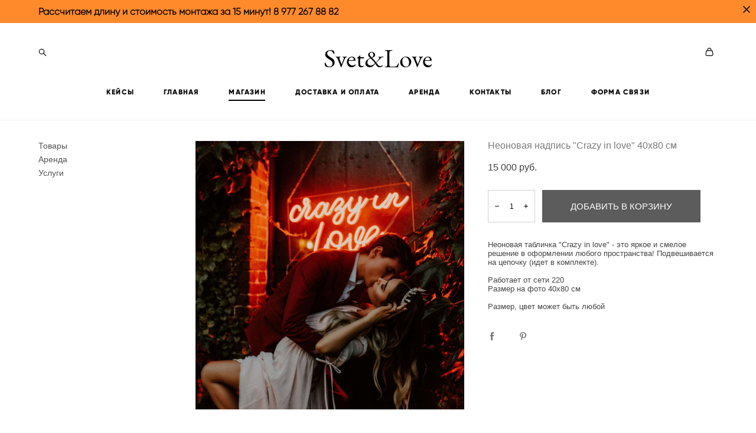

--- FILE ---
content_type: text/html; charset=UTF-8
request_url: https://retrolights.ru/shop/neonovaja-vyveska-crazy-in-love1
body_size: 20660
content:
<!-- Vigbo-cms //cdn-st2.vigbo.com/u22716/27818/ chloe -->
<!DOCTYPE html>
<html lang="ru">
<head>
    <script>var _createCookie=function(e,o,t){var i,n="";t&&((i=new Date).setTime(i.getTime()+864e5*t),n="; expires="+i.toGMTString()),document.cookie=e+"="+o+n+"; path=/"};function getCookie(e){e=document.cookie.match(new RegExp("(?:^|; )"+e.replace(/([\.$?*|{}\(\)\[\]\\\/\+^])/g,"\\$1")+"=([^;]*)"));return e?decodeURIComponent(e[1]):void 0}"bot"==getCookie("_gphw_mode")&&_createCookie("_gphw_mode","humen",0);</script>
    <meta charset="utf-8">
<title>Неоновая вывеска "Crazy in love"</title>
<meta name="keywords" content="неон, неоновая вывеска, неон в аренду, crazy in love" />
<meta name="description" content="Неоновая вывеска &quot;Crazy in love&quot; - это яркое и смелое решение в оформлении свадьбы, годовщины или предложения руки и сердца! Подвешивается на цепи (идут в комплекте), можно размещать на любой стене, на президиуме, в фотозоне, на входе и тд 

Работает от сети 220
Размер 40х80 см" />
    <meta property="og:title" content="Неоновая вывеска &quot;Crazy in love&quot;" />
    <meta property="og:description" content="Неоновая вывеска &quot;Crazy in love&quot; - это яркое и смелое решение в оформлении свадьбы, годовщины или предложения руки и сердца! Подвешивается на цепи (идут в комплекте), можно размещать на любой стене, на президиуме, в фотозоне, на входе и тд 

Работает от сети 220
Размер 40х80 см" />
    <meta property="og:url" content="https://retrolights.ru/shop/neonovaja-vyveska-crazy-in-love1" />
    <meta property="og:type" content="website" />
        <meta property="og:image" content="//cdn-sh1.vigbo.com/shops/25991/products/19693601/images/3-ee04bd2c9cd333a8d701efc003604a1b.jpg" />
        <meta property="og:image" content="//cdn-sh1.vigbo.com/shops/25991/products/19693601/images/3-0e27a9d75f409ea9bdd78978ad9f3a05.jpg" />

<meta name="viewport" content="width=device-width, initial-scale=1">


	<link rel="shortcut icon" href="//cdn-st2.vigbo.com/u22716/27818/favicon.ico" type="image/x-icon" />

<!-- Blog RSS -->

<!-- Preset CSS -->
    <script>window.use_preset = false;</script>

<script>
    window.cdn_paths = {};
    window.cdn_paths.modules = '//cdn-s.vigbo.com/cms/kevin2/site/' + 'dev/scripts/site/';
    window.cdn_paths.site_scripts = '//cdn-s.vigbo.com/cms/kevin2/site/' + 'dev/scripts/';
</script>
    <link href="https://fonts.googleapis.com/css?family=Abel|Alegreya:400,400i,700,700i,800,800i,900,900i|Alex+Brush|Amatic+SC:400,700|Andika|Anonymous+Pro:400i,700i|Anton|Arimo:400,400i,700,700i|Arsenal:400,400i,700,700i|Asap:400,400i,500,500i,600,600i,700,700i|Bad+Script|Baumans|Bitter:100,100i,200,200i,300,300i,400i,500,500i,600,600i,700i,800,800i,900,900i|Brygada+1918:400,700,400i,700i|Cactus+Classical+Serif|Carlito:400,700,400i,700i|Chocolate+Classical+Sans|Comfortaa:300,400,500,600,700|Commissioner:100,200,300,400,500,600,700,800,900|Cormorant:300i,400i,500,500i,600,600i,700i|Cormorant+Garamond:300i,400i,500,500i,600,600i,700i|Cormorant+Infant:300i,400i,500,500i,600,600i,700i|Cousine:400,400i,700,700i|Crafty+Girls|Cuprum:400,400i,700,700i|Days+One|Dela+Gothic+One|Delius+Unicase:400,700|Didact+Gothic|Dosis|EB+Garamond:400i,500,500i,600,600i,700i,800,800i|Euphoria+Script|Exo|Exo+2:100,100i,200,200i,300i,400i,500,500i,600,600i,700i,800,800i,900,900i|Federo|Fira+Code:300,500,600|Fira+Sans:100,100i,200,200i,300i,400i,500,500i,600,600i,700i,800,800i,900,900i|Fira+Sans+Condensed:100,100i,200,200i,300i,400i,500,500i,600,600i,700i,800,800i,900,900i|Forum|Gentium+Book+Plus:400,700,400i,700i|Gentium+Plus:400,700,400i,700i|Geologica:100,200,300,400,500,600,700,800,900|Glegoo:400,700|Golos+Text:400,500,600,700,800,900|Gudea:400,400i,700|Handlee|IBM+Plex+Mono:100,100i,200,200i,300i,400i,500,500i,600,600i,700i|IBM+Plex+Sans:100,100i,200,200i,300i,400i,500,500i,600,600i,700i|IBM+Plex+Serif:100,100i,200,200i,300,300i,400,400i,500,500i,600,600i,700,700i|Inter:100,200,300,400,500,600,700,800,900|Inter+Tight:100,200,300,400,500,600,700,800,900,100i,200i,300i,400i,500i,600i,700i,800i,900i|Istok+Web:400,400i,700,700i|JetBrains+Mono:100,100i,200,200i,300,300i,400,400i,500,500i,600,600i,700,700i,800,800i|Jost:100,100i,200,200i,300,300i,400,400i,500,500i,600,600i,700,700i,800,800i,900,900i|Jura:400,300,500,600,700|Kelly+Slab|Kranky|Krona+One|Leckerli+One|Ledger|Liter|Lobster|Lora:400,400i,700,700i,500,500i,600,600i|Lunasima:400,700|Manrope:200,300,400,500,600,700,800|Marck+Script|Marko+One|Marmelad|Merienda+One|Merriweather:300i,400i,700i,900,900i|Moderustic:300,400,500,600,700,800|Montserrat:300i,400i,500,500i,600,600i,700i,800,800i,900,900i|Montserrat+Alternates:100,100i,200,200i,300,300i,400,400i,500,500i,600,600i,700,700i,800,800i,900,900i|Mulish:200,300,400,500,600,700,800,900,200i,300i,400i,500i,600i,700i,800i,900i|Neucha|Noticia+Text:400,400i,700,700i|Noto+Sans:400,400i,700,700i|Noto+Sans+Mono:100,200,300,400,500,600,700,800,900|Noto+Serif:400,400i,700,700i|Noto+Serif+Display:100,200,300,400,500,600,700,800,900,100i,200i,300i,400i,500i,600i,700i,800i,900i|Nova+Flat|Nova+Oval|Nova+Round|Nova+Slim|Nunito:400,200,200i,300,300i,400i,600,600i,700,700i,800,800i,900,900i|Old+Standard+TT:400i|Open+Sans:300i,400i,600,600i,700i,800,800i|Open+Sans+Condensed:300,300i,700|Oranienbaum|Original+Surfer|Oswald:200,500,600|Oxygen:300|Pacifico|Philosopher:400,400i,700,700i|Piazzolla:100,200,300,400,500,600,700,800,900,100i,200i,300i,400i,500i,600i,700i,800i,900i|Play:400,700|Playfair+Display:400,700,400i,500,500i,600,600i,700i,800,800i,900,900i|Playfair+Display+SC|Poiret+One|Press+Start+2P|Prosto+One|PT+Mono|PT+Sans:400i,700i|PT+Sans+Caption:400,700|PT+Sans+Narrow:400,700|PT+Serif:400i,700i|PT+Serif+Caption:400,400i|Quicksand|Raleway:100,100i,300i,400i,500,500i,600,600i,700i,800,800i,900,900i|Roboto:100,100i,300i,400i,500,500i,700i,900,900i|Roboto+Condensed:300i,400i,700i|Roboto+Mono:100,100i,200,200i,300,300i,400,400i,500,500i,600,600i,700,700i|Roboto+Slab:100,200,500,600,800,900|Rochester|Rokkitt:400,100,300,500,600,700,800,900|Rubik:300i,400i,500,500i,600,600i,700i,800,800i,900,900i|Ruslan+Display|Russo+One|Salsa|Satisfy|Scada:400,400i,700,700i|Snippet|Sofia|Source+Code+Pro:200,300,400,500,600,700,900|Source+Sans+Pro:200,300,400,600,700,900|Source+Serif+Pro:200,200i,300,300i,400,400i,600,600i,700,700i,900,900i|Spectral:200,200i,300,300i,400,400i,500,500i,600,600i,700,700i,800,800i|Stint+Ultra+Expanded|STIX+Two+Text:400,700,400i,700i|Syncopate|Tenor+Sans|Tinos:400,400i,700,700i|Trochut|Ubuntu:300i,400i,500,500i,700i|Ubuntu+Condensed|Ubuntu+Mono:400,400i,700,700i|Unbounded:200,300,400,500,600,700,800,900|Underdog|Unkempt:400,700|Voces|Wix+Madefor+Display:400,500,600,700,800|Wix+Madefor+Text:400,500,600,700,800,400i,500i,600i,700i,800i|Yeseva+One|Ysabeau:100,200,300,400,500,600,700,800,900,100i,200i,300i,400i,500i,600i,700i,800i,900i|Ysabeau+Infant:100,200,300,400,500,600,700,800,900,100i,200i,300i,400i,500i,600i,700i,800i,900i|Ysabeau+Office:100,200,300,400,500,600,700,800,900,100i,200i,300i,400i,500i,600i,700i,800i,900i|Ysabeau+SC:100,200,300,400,500,600,700,800,900|Zen+Old+Mincho&display=swap&subset=cyrillic" rel="stylesheet">    <!-- CORE CSS -->
            <link rel="stylesheet" type="text/css" href="//cdn-sh.vigbo.com/vigbo-cms/styles/prod/build_shop_front.css?v=FnqQ0y">
        <!-- SITE CSS -->
    <link rel="stylesheet" type="text/css" href="//cdn-s.vigbo.com/cms/kevin2/site/prod/css/build_cms_front.css?v=FnqQ0y">
    <!-- PREVIEW CSS -->
        <link rel="stylesheet" type="text/css" href="https://retrolights.ru/css/custom-shop.css?v=46.587" />
            <!-- +React styles -->
    <link rel="stylesheet" type="text/css" href="//cdn-s.vigbo.com/cms/kevin2/site/prod/css/main.chunk.css?ver=dewsUi"></link>
    <!-- -React styles -->
    
    <!-- LIFE CHANGED CSS -->
            <link rel="stylesheet" type="text/css" href="https://retrolights.ru/css/custom.css?v=46.587" />
    
                        <style type="text/css">
                .adaptive-desktop .logo-text a,
                .adaptive-tablet .logo-text a{
                    letter-spacing: 0em;
                }
            </style>
            
                    <!-- <script src="//cdn-s.vigbo.com/cms/kevin2/site/dev/scripts/vendor/jquery-1.9.1.min.js?v=dewsUi"></script> -->

    
    
    <meta name="yandex-verification" content="0731712fc179d7e1" />

<!-- Yandex.Metrika counter -->
<script type="text/javascript" >
   (function(m,e,t,r,i,k,a){m[i]=m[i]||function(){(m[i].a=m[i].a||[]).push(arguments)};
   m[i].l=1*new Date();
   for (var j = 0; j < document.scripts.length; j++) {if (document.scripts[j].src === r) { return; }}
   k=e.createElement(t),a=e.getElementsByTagName(t)[0],k.async=1,k.src=r,a.parentNode.insertBefore(k,a)})
   (window, document, "script", "https://mc.yandex.ru/metrika/tag.js", "ym");

   ym(52593028, "init", {
        clickmap:true,
        trackLinks:true,
        accurateTrackBounce:true,
        webvisor:true,
        ecommerce:"dataLayer"
   });
</script>
<noscript><div><img src="https://mc.yandex.ru/watch/52593028" style="position:absolute; left:-9999px;" alt="" /></div></noscript>
<!-- /Yandex.Metrika counter -->

<!-- Marquiz script start -->
<script>
(function(w, d, s, o){
  var j = d.createElement(s); j.async = true; j.src = '//script.marquiz.ru/v2.js';j.onload = function() {
    if (document.readyState !== 'loading') Marquiz.init(o);
    else document.addEventListener("DOMContentLoaded", function() {
      Marquiz.init(o);
    });
  };
  d.head.insertBefore(j, d.head.firstElementChild);
})(window, document, 'script', {
    host: '//quiz.marquiz.ru',
    region: 'eu',
    id: '64a644df608fd2002575a9f6',
    autoOpen: false,
    autoOpenFreq: 'once',
    openOnExit: false,
    disableOnMobile: false
  }
);
</script>
<!-- Marquiz script end -->
<meta name="yandex-verification" content="43dc1c4ea6950ad9" />
<meta name="google-site-verification" content="KRIoJ1oNX6y1eABoh-kyDB9rK7sqB3wGBko0eQSnzws" />

<meta property="og:type" content="website">
<meta property="og:title" content="Ретро гирлянды продажа и аренда - Retrolights">
<meta property="og:description" content="Svet&Love - это студия по оформлению пространств атмосферными ретро гирляндами под ключ на любой вкус и кошелек. Делаем ваши дома, заведения и улицы ярче. ">
<meta property="og:url" content="https://retrolights.ru/">
<meta property="og:site_name" content="retrolights.ru">
<meta property="og:locale" content="ru-RU">    <style>
    .adaptive-desktop .custom__content--max-width,
    .adaptive-desktop .md-infoline__wrap {
        max-width: 100%;
    }
</style>
    <script src="//cdn-s.vigbo.com/cms/kevin2/site/dev/scripts/vendor/jquery-3.3.1.min.js?ver=dewsUi"></script>

    </head>


	



    <body data-template="chloe" class="f__preset-box f__site f__2 loading locale_ru chloe mod--search-enable mod--text-logo mod--header-static mod--menu-action-on-scroll mod--infoline-cross-enable protect-images desktop mod--shop-page adaptive-desktop mod--horizontal-menu mod--infoline-enable bot-version js--loading-cascade mod--font-none-preset layout-logo-top--icons-left-n-right   " data-preview="">

            
    
                        <!-- Инфополоса -->
            <div id="md-infoline" class="md-infoline js--infoline  ">
                    <div class="md-infoline__close" data-infoline-close>
            <svg width="12px" height="12px" viewBox="0 0 12 12">
                <g stroke="none" stroke-width="1" fill="none" fill-rule="evenodd">
                    <g  transform="translate(-893.000000, -308.000000)" fill="currentColor" fill-rule="nonzero">
                        <path d="M898.46967,313.46967 L899.53033,313.46967 L899,312.93934 L898.46967,313.46967 L897.93934,314 L893.46967,309.53033 C892.762563,308.823223 893.823223,307.762563 894.53033,308.46967 L899,312.93934 L903.46967,308.46967 C904.176777,307.762563 905.237437,308.823223 904.53033,309.53033 L900.06066,314 L904.53033,318.46967 C905.237437,319.176777 904.176777,320.237437 903.46967,319.53033 L899,315.06066 L894.53033,319.53033 C893.823223,320.237437 892.762563,319.176777 893.46967,318.46967 L897.93934,314 L898.46967,313.46967 Z M899.53033,313.46967 L899,312.93934 L898.46967,313.46967 L899.53033,313.46967 C899.237437,313.176777 898.762563,313.176777 898.46967,313.46967 L899.53033,313.46967 Z"></path>
                    </g>
                </g>
            </svg>
        </div>
                <div class="md-infoline__cont f__3">
            <div class="md-infoline__wrap custom__content--max-width">
                                <p class="f__3 f__mt-0 f__mb-0"><span style="color:#000000;"><strong>Рассчитаем длину и стоимость монтажа за 15 минут!<a href="https://api.whatsapp.com/send/?phone=79772678882"> 8 977 267 88 82</a></strong></span></p>                            </div>
        </div>
    
</div>
    <div class="md-infoline-assets">
        <script>
            let infolineTypeTpl = 'tech'; /* Миграция и смена дизайна*/
			const infolineDBVersionTpl = "47";
            let infoscripeStorage = localStorage.getItem('infostripe');
            const infostripeData = JSON.parse(infoscripeStorage);
			let infolineinfolineFirstJSTpl = false;

            if(!infoscripeStorage || (infoscripeStorage && (infostripeData.version !== infolineDBVersionTpl))) {
                infolineinfolineFirstJSTpl = true;
                $('body').addClass('is--infoline-firstopen');
            }
        </script>
        <script>
			infolineTypeTpl = 'user'; /* Используется обычной полосой */
			const infolineCrossSettingTpl = "true";
        </script>
<style>
    .md-infoline__cont {
    padding-top: 10px;
    padding-bottom: 10px;
}
    .md-infoline {
        background: #ff8a2b;
    }
.md-infoline__close svg path {
        fill: #000000;
    }
/* Цвет крестика не используется после задачи MAIN-3592
.md-infoline__close:hover svg path  {
        fill: ;
    }
*/
</style>
        </div>

                <div class="l-wrap js-wrap">

    <header class="l-header l-header-main js-header-main layout-logo-top--icons-left-n-right  ">
    <div class="l-header__wrapper custom__header-decorate-line custom__menu-bg-rgba mod--menubg-nochange custom__header-padding-y mod--show-menu-after-logo-load mod--effect-move-from-top">
        <div class="l-header__cont ">
            <div class="l-header__row">
                <div class="l-header__col0 l-header__col l-header__mobile--box"><!-- mobile menu -->
                    <!-- basket icon for mobile -->
                                            <div class="md-menu__icons mod--right md-menu__li-l1">
                            <!-- Если есть поиск или корзина -->
    <div class="l-header__icons--box f__menu">
        &nbsp; <!-- для выравнивания по вертикали (дублирует размер шрифта) -->

        <div class="l-header__icons--wrap">
            <div class="js--iconBasketWrapper" >
                 <!-- если не только Поиск и есть Магазин -->
                    <!-- то выводим корзину -->
                    <div class="js--iconBasketView shop_page l-header__icon l-header__icon--cart" >
                        <a href='/shop/cart' class='shop-basket--box lnk-cart design_editor-icons' data-id='shop-cart-widget'>
                            <span class='shop-basket'>
                                                                    <!-- Basket 03 -->
                                    <svg xmlns="http://www.w3.org/2000/svg" viewBox="0 0 16.5 17.5"><path class="basket-svg-style basket-svg-edit-round" d="M14.14,6.17H2.36S.75,12,.75,13.58A3.19,3.19,0,0,0,4,16.75h8.57a3.19,3.19,0,0,0,3.21-3.17C15.75,12,14.14,6.17,14.14,6.17Z"/><path class="basket-svg-style basket-svg-edit-limit" d="M4.5,5.64C4.5,3,5.59.75,8.25.75S12,3,12,5.64"/></svg>

                                                            </span>
                            <span class='shop-cart-widget-amount'>
                                                            </span>
                        </a>
                    </div>
                
            </div>

                            <div class="l-header__icon l-header__icon--search">
                    <a class="searchform__svg js--open_searchform design_editor-icons">
                        <svg xmlns="http://www.w3.org/2000/svg" viewBox="0 0 15.5 17.5"><ellipse class="search-svg-style" cx="5.92" cy="8.01" rx="5.17" ry="5.13"/><line class="search-svg-style" x1="9.59" y1="11.64" x2="14.75" y2="16.75"/></svg>
                    </a>
                </div>
                    </div>

        <!-- Add separator -->
                <!-- -->
    </div>
                        </div>
                                    </div>

                <div class="l-header__col1 l-header__col l-header__logo--box">
                    <div class="l-header__logo--cont">
                        <div class="l-header__row">
                            <div class="l-header__top-line--box">

                                <div class="l-header__col l-header__col-icon mod--left">
                                    <!-- only SEARCH icon -->
                                                                            <div class="md-menu__icons mod--left md-menu__li-l1">
                                            <!-- Если есть поиск или корзина -->
    <div class="l-header__icons--box f__menu">
        &nbsp; <!-- для выравнивания по вертикали (дублирует размер шрифта) -->

        <div class="l-header__icons--wrap">
            <div class="js--iconBasketWrapper" style="display: none;">
                
            </div>

                            <div class="l-header__icon l-header__icon--search">
                    <a class="searchform__svg js--open_searchform design_editor-icons">
                        <svg xmlns="http://www.w3.org/2000/svg" viewBox="0 0 15.5 17.5"><ellipse class="search-svg-style" cx="5.92" cy="8.01" rx="5.17" ry="5.13"/><line class="search-svg-style" x1="9.59" y1="11.64" x2="14.75" y2="16.75"/></svg>
                    </a>
                </div>
                    </div>

        <!-- Add separator -->
                <!-- -->
    </div>
                                        </div>
                                                                    </div>

                                <div class="l-header__col l-header__logo-col">
                                    <div id='logoWrap' class='logo__wrap' data-lt="" >
                                        
<div class="logo logo-text">
	<a href="https://retrolights.ru/">
					Svet&Love			</a>

</div>
                                    </div>
                                </div>

                                <div class="l-header__col l-header__col-icon mod--right">
                                    <!-- only BASKET icon -->
                                                                            <div class="js--menu-icons md-menu__icons mod--right md-menu__li-l1 shop_page" >
                                            <!-- Если есть поиск или корзина -->
    <div class="l-header__icons--box f__menu">
        &nbsp; <!-- для выравнивания по вертикали (дублирует размер шрифта) -->

        <div class="l-header__icons--wrap">
            <div class="js--iconBasketWrapper" >
                 <!-- если не только Поиск и есть Магазин -->
                    <!-- то выводим корзину -->
                    <div class="js--iconBasketView shop_page l-header__icon l-header__icon--cart" >
                        <a href='/shop/cart' class='shop-basket--box lnk-cart design_editor-icons' data-id='shop-cart-widget'>
                            <span class='shop-basket'>
                                                                    <!-- Basket 03 -->
                                    <svg xmlns="http://www.w3.org/2000/svg" viewBox="0 0 16.5 17.5"><path class="basket-svg-style basket-svg-edit-round" d="M14.14,6.17H2.36S.75,12,.75,13.58A3.19,3.19,0,0,0,4,16.75h8.57a3.19,3.19,0,0,0,3.21-3.17C15.75,12,14.14,6.17,14.14,6.17Z"/><path class="basket-svg-style basket-svg-edit-limit" d="M4.5,5.64C4.5,3,5.59.75,8.25.75S12,3,12,5.64"/></svg>

                                                            </span>
                            <span class='shop-cart-widget-amount'>
                                                            </span>
                        </a>
                    </div>
                
            </div>

                    </div>

        <!-- Add separator -->
                <!-- -->
    </div>
                                        </div>
                                                                    </div>

                            </div>
                        </div>

                    </div>
                </div>

                <div class="l-header__col2 l-header__col l-header__menu--box">
                    <nav class='md-menu clearfix' data-menu-type="origin">
                        			<ul class="menu md-menu__main js--menu__main is--level1  mod--menu_underline		 mod--menu_left"><li  id="5967481" data-id="5967481" class="md-menu__li-l1 menu-item js--menu__li-l1 "><a class="md-menu__href-l1 is--link-level1 f__menu height2 " href="https://retrolights.ru/projects"  >КЕЙСЫ</a></li><li  id="5397273" data-id="5397273" class="md-menu__li-l1 menu-item js--menu__li-l1 "><a class="md-menu__href-l1 is--link-level1 f__menu height2 " href="https://retrolights.ru/"  >ГЛАВНАЯ</a></li><li  id="2222216" data-id="2222216" class="md-menu__li-l1 menu-item js--menu__li-l1  active"><a class="md-menu__href-l1 is--link-level1 f__menu mod--href-l1__shop js--shop-categories-link height2 " data-name="МАГАЗИН " data-url="shop" href="https://retrolights.ru/shop"  >МАГАЗИН </a></li><li  id="2410034" data-id="2410034" class="md-menu__li-l1 menu-item js--menu__li-l1 "><a class="md-menu__href-l1 is--link-level1 f__menu height2 " href="https://retrolights.ru/dostavka-i-oplata"  >ДОСТАВКА И ОПЛАТА</a></li><li  id="5438966" data-id="5438966" class="md-menu__li-l1 menu-item js--menu__li-l1 "><a class="md-menu__href-l1 is--link-level1 f__menu height2 " href="https://retrolights.ru/arenda"  >АРЕНДА</a></li><li  id="2222228" data-id="2222228" class="md-menu__li-l1 menu-item js--menu__li-l1 "><a class="md-menu__href-l1 is--link-level1 f__menu height2 " href="https://retrolights.ru/contacts"  >КОНТАКТЫ</a></li><li  id="2222222" data-id="2222222" class="md-menu__li-l1 menu-item js--menu__li-l1 "><a class="md-menu__href-l1 is--link-level1 f__menu height2 " href="https://retrolights.ru/blog"  >БЛОГ</a></li><li  id="5202153" data-id="5202153" class="md-menu__li-l1 menu-item js--menu__li-l1 "><a class="md-menu__href-l1 is--link-level1 f__menu height2 " href="https://retrolights.ru/forma-svjazi"  >ФОРМА СВЯЗИ</a></li></ul><div class="md-menu-mobile__socials social-icons"><div class="social-icons-wrapper"></div></div>                    </nav>
                </div>


                <div class="l-header__col3 l-header__col l-header__ham--box" data-count-pages="8">
    <div class="md-menu__hamburger js-mob-menu-open">
        <svg height="20px" xmlns="http://www.w3.org/2000/svg" viewBox="0 0 18 17.5"><line class="hamburger-svg-style" y1="1" x2="18" y2="1"/><line class="hamburger-svg-style" y1="7" x2="18" y2="7"/><line class="hamburger-svg-style" y1="13" x2="18" y2="13"/></svg>
    </div>
</div>
            </div>
        </div>
    </div>
</header>




        <!-- Mobile menu -->
        <!-- mobile menu -->
<div  data-menu-type="mobile" data-custom-scroll data-set-top="stay-in-window" class="custom__header-decorate-line mod--custom-scroll-hidden mod--custom-scroll-resize md-menu--mobile js--menu--mobile mod--set-top--stop-mobile">
    <div class="md-menu--mobile__cont js--menu-mobile__cont">
                <div class="md-menu__icons mod--right md-menu__li-l1 js--menu__li-l1">
            <!-- Если есть поиск или корзина -->
    <div class="l-header__icons--box f__menu">
        &nbsp; <!-- для выравнивания по вертикали (дублирует размер шрифта) -->

        <div class="l-header__icons--wrap">
            <div class="js--iconBasketWrapper" >
                 <!-- если не только Поиск и есть Магазин -->
                    <!-- то выводим корзину -->
                    <div class="js--iconBasketView shop_page l-header__icon l-header__icon--cart" >
                        <a href='/shop/cart' class='shop-basket--box lnk-cart design_editor-icons' data-id='shop-cart-widget'>
                            <span class='shop-basket'>
                                                                    <!-- Basket 03 -->
                                    <svg xmlns="http://www.w3.org/2000/svg" viewBox="0 0 16.5 17.5"><path class="basket-svg-style basket-svg-edit-round" d="M14.14,6.17H2.36S.75,12,.75,13.58A3.19,3.19,0,0,0,4,16.75h8.57a3.19,3.19,0,0,0,3.21-3.17C15.75,12,14.14,6.17,14.14,6.17Z"/><path class="basket-svg-style basket-svg-edit-limit" d="M4.5,5.64C4.5,3,5.59.75,8.25.75S12,3,12,5.64"/></svg>

                                                            </span>
                            <span class='shop-cart-widget-amount'>
                                                            </span>
                        </a>
                    </div>
                
            </div>

                            <div class="l-header__icon l-header__icon--search">
                    <a class="searchform__svg js--open_searchform design_editor-icons">
                        <svg xmlns="http://www.w3.org/2000/svg" viewBox="0 0 15.5 17.5"><ellipse class="search-svg-style" cx="5.92" cy="8.01" rx="5.17" ry="5.13"/><line class="search-svg-style" x1="9.59" y1="11.64" x2="14.75" y2="16.75"/></svg>
                    </a>
                </div>
                    </div>

        <!-- Add separator -->
                <!-- -->
    </div>
        </div>
        
        			<ul class="menu md-menu__main js--menu__main is--level1  mod--menu_underline		 mod--menu_left"><li  id="5967481" data-id="5967481" class="md-menu__li-l1 menu-item js--menu__li-l1 "><a class="md-menu__href-l1 is--link-level1 f__menu height2 " href="https://retrolights.ru/projects"  >КЕЙСЫ</a></li><li  id="5397273" data-id="5397273" class="md-menu__li-l1 menu-item js--menu__li-l1 "><a class="md-menu__href-l1 is--link-level1 f__menu height2 " href="https://retrolights.ru/"  >ГЛАВНАЯ</a></li><li  id="2222216" data-id="2222216" class="md-menu__li-l1 menu-item js--menu__li-l1  active"><a class="md-menu__href-l1 is--link-level1 f__menu mod--href-l1__shop js--shop-categories-link height2 " data-name="МАГАЗИН " data-url="shop" href="https://retrolights.ru/shop"  >МАГАЗИН </a></li><li  id="2410034" data-id="2410034" class="md-menu__li-l1 menu-item js--menu__li-l1 "><a class="md-menu__href-l1 is--link-level1 f__menu height2 " href="https://retrolights.ru/dostavka-i-oplata"  >ДОСТАВКА И ОПЛАТА</a></li><li  id="5438966" data-id="5438966" class="md-menu__li-l1 menu-item js--menu__li-l1 "><a class="md-menu__href-l1 is--link-level1 f__menu height2 " href="https://retrolights.ru/arenda"  >АРЕНДА</a></li><li  id="2222228" data-id="2222228" class="md-menu__li-l1 menu-item js--menu__li-l1 "><a class="md-menu__href-l1 is--link-level1 f__menu height2 " href="https://retrolights.ru/contacts"  >КОНТАКТЫ</a></li><li  id="2222222" data-id="2222222" class="md-menu__li-l1 menu-item js--menu__li-l1 "><a class="md-menu__href-l1 is--link-level1 f__menu height2 " href="https://retrolights.ru/blog"  >БЛОГ</a></li><li  id="5202153" data-id="5202153" class="md-menu__li-l1 menu-item js--menu__li-l1 "><a class="md-menu__href-l1 is--link-level1 f__menu height2 " href="https://retrolights.ru/forma-svjazi"  >ФОРМА СВЯЗИ</a></li></ul><div class="md-menu-mobile__socials social-icons"><div class="social-icons-wrapper"></div></div>
        <span class="js-close-mobile-menu close-mobile-menu">
        <!--<svg width="20px" height="20px"  xmlns="http://www.w3.org/2000/svg" viewBox="0 0 14.39 17.5"><line class="close-menu-burger" x1="0.53" y1="2.04" x2="13.86" y2="15.37"/><line class="close-menu-burger" x1="0.53" y1="15.37" x2="13.86" y2="2.04"/></svg>-->
            <svg xmlns="http://www.w3.org/2000/svg" width="18" height="18" viewBox="0 0 18 18"><path class="close-menu-burger" fill="none" fill-rule="evenodd" stroke="#fff" stroke-linecap="round" stroke-linejoin="round" stroke-width="1.5" d="M9 9.5l8-8-8 8-8-8 8 8zm0 0l8 8-8-8-8 8 8-8z"/></svg>
        </span>
    </div>
</div>

        <!-- Blog Slider -->
        
        <!-- CONTENT -->
        <div class="l-content l-content--main  desktop ">
            <section class="l-content--box l-content--box-shop js--box-shop shopProductPage" data-hash="shop" data-structure="">
    <div class="container custom__content--max-width">
        <div class="page shop-product autotest--shop-product ">

        <nav class="shop-menu vertical" data-shopsort-indent>
                <div class="md-shopsort__box de--shop-menu__li-level-1 hide">&nbsp;<!--Распорка для сортировки--></div>
                <ul>
            
                                <li class="shop-menu-item  with-sub">
                    <a class="shop-menu__href-level-1 de--shop-menu__li-level-1 f__s_category f__3" href="#">
                        Товары                    </a>
                                            <ul class="shop-sub-menu ">
                            
                                                                <li class="shop-menu-item ">
                                    <a class="shop-menu__href-level-2 de--shop-menu__li-level-2 f__s_sub-category f__3" href="https://retrolights.ru/shop/ulichnyj-girljandy">Уличные гирлянды</a>
                                </li>
                            
                                                                <li class="shop-menu-item ">
                                    <a class="shop-menu__href-level-2 de--shop-menu__li-level-2 f__s_sub-category f__3" href="https://retrolights.ru/shop/tovary-dlja-montazha">Товары для монтажа</a>
                                </li>
                                                    </ul>
                                    </li>

            
                                <li class="shop-menu-item  with-sub">
                    <a class="shop-menu__href-level-1 de--shop-menu__li-level-1 f__s_category f__3" href="#">
                        Аренда                    </a>
                                            <ul class="shop-sub-menu ">
                            
                                                                <li class="shop-menu-item ">
                                    <a class="shop-menu__href-level-2 de--shop-menu__li-level-2 f__s_sub-category f__3" href="https://retrolights.ru/shop/arenda-girlyand-ulica">Уличные гирлянды</a>
                                </li>
                            
                                                                <li class="shop-menu-item ">
                                    <a class="shop-menu__href-level-2 de--shop-menu__li-level-2 f__s_sub-category f__3" href="https://retrolights.ru/shop/neon-arenda">Неоновые вывески</a>
                                </li>
                            
                                                                <li class="shop-menu-item ">
                                    <a class="shop-menu__href-level-2 de--shop-menu__li-level-2 f__s_sub-category f__3" href="https://retrolights.ru/shop/arenda-girljandy-dlja-pomeschenija">Гирлянды для помещения</a>
                                </li>
                                                    </ul>
                                    </li>

            
                                <li class="shop-menu-item  with-sub">
                    <a class="shop-menu__href-level-1 de--shop-menu__li-level-1 f__s_category f__3" href="#">
                        Услуги                    </a>
                                            <ul class="shop-sub-menu ">
                            
                                                                <li class="shop-menu-item ">
                                    <a class="shop-menu__href-level-2 de--shop-menu__li-level-2 f__s_sub-category f__3" href="https://retrolights.ru/shop/montazh-girljand-pod-kljuch">Монтаж гирлянд &ldquo;под ключ&rdquo;</a>
                                </li>
                            
                                                                <li class="shop-menu-item ">
                                    <a class="shop-menu__href-level-2 de--shop-menu__li-level-2 f__s_sub-category f__3" href="https://retrolights.ru/shop/montazhdemontazh-girljand-na-meroprijatie">Монтаж/демонтаж гирлянд на мероприятие</a>
                                </li>
                                                    </ul>
                                    </li>

                    </ul>
    </nav>
        <!-- +Content main -->
    <div class="shop-content-main">
        <div class="schop-content-wrapper js-shop-content-wrapper ">
        
        
<div class="product-gallery layout-square">

    <!-- +Product image slider -->
    <div class="product-gallery__mobile js--product-parent-block js--product-gallery__mobile
                ">
                    <div class="product-gallery__slider js--product-gallery__slider product-main-image" data-count-image="12">
                                <div class="product-gallery__slider-item product-image js--product-gallery__item" data-index="0">
                                        <img                             fetchpriority="high"
                                                data-number="0"
                         src="[data-uri]%3D%3D" alt="Неоновая надпись &quot;Crazy in love&quot; 40х80 см"
                         class="loading copy-protect active"
                         data-index="0"
                         data-id="55459509"
                         data-base-path="//cdn-sh1.vigbo.com/shops/25991/products/19693601/images/"
                         data-file-name="ee04bd2c9cd333a8d701efc003604a1b.jpg"
                         data-sizes='{"2":{"width":1024,"height":1534},"3":{"width":2048,"height":3068},"500":{"width":512,"height":767}}'
                    data-version=""
                    data-width="1024"
                    data-height="1534" />
                </div>
                                <div class="product-gallery__slider-item product-image js--product-gallery__item" data-index="1">
                                        <img                             loading="lazy"
                            decoding="async"
                                                data-number="1"
                         src="[data-uri]%3D%3D" alt="Неоновая надпись &quot;Crazy in love&quot; 40х80 см"
                         class="loading copy-protect "
                         data-index="1"
                         data-id="55459507"
                         data-base-path="//cdn-sh1.vigbo.com/shops/25991/products/19693601/images/"
                         data-file-name="0e27a9d75f409ea9bdd78978ad9f3a05.jpg"
                         data-sizes='{"2":{"width":1024,"height":1534},"3":{"width":2048,"height":3068},"500":{"width":512,"height":767}}'
                    data-version=""
                    data-width="1024"
                    data-height="1534" />
                </div>
                                <div class="product-gallery__slider-item product-image js--product-gallery__item" data-index="2">
                                        <img                             loading="lazy"
                            decoding="async"
                                                data-number="2"
                         src="[data-uri]%3D%3D" alt="Неоновая надпись &quot;Crazy in love&quot; 40х80 см"
                         class="loading copy-protect "
                         data-index="2"
                         data-id="55459508"
                         data-base-path="//cdn-sh1.vigbo.com/shops/25991/products/19693601/images/"
                         data-file-name="9118673a5d163b915bcac73ce0ba0dd2.jpg"
                         data-sizes='{"2":{"width":1024,"height":1534},"3":{"width":2048,"height":3068},"500":{"width":512,"height":767}}'
                    data-version=""
                    data-width="1024"
                    data-height="1534" />
                </div>
                                <div class="product-gallery__slider-item product-image js--product-gallery__item" data-index="3">
                                        <img                             loading="lazy"
                            decoding="async"
                                                data-number="3"
                         src="[data-uri]%3D%3D" alt="Неоновая надпись &quot;Crazy in love&quot; 40х80 см"
                         class="loading copy-protect "
                         data-index="3"
                         data-id="53105646"
                         data-base-path="//cdn-sh1.vigbo.com/shops/25991/products/19693601/images/"
                         data-file-name="8ec6841acd4ac113ee79555368ccbd15.jpg"
                         data-sizes='{"2":{"width":1024,"height":1534},"3":{"width":1024,"height":1534},"500":{"width":512,"height":767}}'
                    data-version=""
                    data-width="1024"
                    data-height="1534" />
                </div>
                                <div class="product-gallery__slider-item product-image js--product-gallery__item" data-index="4">
                                        <img                             loading="lazy"
                            decoding="async"
                                                data-number="4"
                         src="[data-uri]%3D%3D" alt="Неоновая надпись &quot;Crazy in love&quot; 40х80 см"
                         class="loading copy-protect "
                         data-index="4"
                         data-id="53105642"
                         data-base-path="//cdn-sh1.vigbo.com/shops/25991/products/19693601/images/"
                         data-file-name="090bdf3cbe4c5d0f6e52adafd2f139ab.jpg"
                         data-sizes='{"2":{"width":768,"height":1024},"3":{"width":768,"height":1024},"500":{"width":512,"height":683}}'
                    data-version=""
                    data-width="768"
                    data-height="1024" />
                </div>
                                <div class="product-gallery__slider-item product-image js--product-gallery__item" data-index="5">
                                        <img                             loading="lazy"
                            decoding="async"
                                                data-number="5"
                         src="[data-uri]%3D%3D" alt="Неоновая надпись &quot;Crazy in love&quot; 40х80 см"
                         class="loading copy-protect "
                         data-index="5"
                         data-id="53105643"
                         data-base-path="//cdn-sh1.vigbo.com/shops/25991/products/19693601/images/"
                         data-file-name="6107225d17cc7b95e4d55ac129667ad7.jpg"
                         data-sizes='{"2":{"width":1024,"height":748},"3":{"width":1280,"height":935},"500":{"width":512,"height":374}}'
                    data-version=""
                    data-width="1024"
                    data-height="748" />
                </div>
                                <div class="product-gallery__slider-item product-image js--product-gallery__item" data-index="6">
                                        <img                             loading="lazy"
                            decoding="async"
                                                data-number="6"
                         src="[data-uri]%3D%3D" alt="Неоновая надпись &quot;Crazy in love&quot; 40х80 см"
                         class="loading copy-protect "
                         data-index="6"
                         data-id="55459501"
                         data-base-path="//cdn-sh1.vigbo.com/shops/25991/products/19693601/images/"
                         data-file-name="9869a0670f75bf6a1df1663757b53cce.jpg"
                         data-sizes='{"2":{"width":622,"height":1280},"3":{"width":622,"height":1280},"500":{"width":512,"height":1054}}'
                    data-version=""
                    data-width="622"
                    data-height="1280" />
                </div>
                                <div class="product-gallery__slider-item product-image js--product-gallery__item" data-index="7">
                                        <img                             loading="lazy"
                            decoding="async"
                                                data-number="7"
                         src="[data-uri]%3D%3D" alt="Неоновая надпись &quot;Crazy in love&quot; 40х80 см"
                         class="loading copy-protect "
                         data-index="7"
                         data-id="55459499"
                         data-base-path="//cdn-sh1.vigbo.com/shops/25991/products/19693601/images/"
                         data-file-name="10d1d9c726fa6fe3ff5ae289cc2e3c09.jpg"
                         data-sizes='{"2":{"width":1024,"height":498},"3":{"width":1280,"height":622},"500":{"width":512,"height":249}}'
                    data-version=""
                    data-width="1024"
                    data-height="498" />
                </div>
                                <div class="product-gallery__slider-item product-image js--product-gallery__item" data-index="8">
                                        <img                             loading="lazy"
                            decoding="async"
                                                data-number="8"
                         src="[data-uri]%3D%3D" alt="Неоновая надпись &quot;Crazy in love&quot; 40х80 см"
                         class="loading copy-protect "
                         data-index="8"
                         data-id="53105645"
                         data-base-path="//cdn-sh1.vigbo.com/shops/25991/products/19693601/images/"
                         data-file-name="f779dac2e46cf97d7b4d84b0ae5a9523.jpg"
                         data-sizes='{"2":{"width":720,"height":1280},"3":{"width":720,"height":1280},"500":{"width":512,"height":910}}'
                    data-version=""
                    data-width="720"
                    data-height="1280" />
                </div>
                                <div class="product-gallery__slider-item product-image js--product-gallery__item" data-index="9">
                                        <img                             loading="lazy"
                            decoding="async"
                                                data-number="9"
                         src="[data-uri]%3D%3D" alt="Неоновая надпись &quot;Crazy in love&quot; 40х80 см"
                         class="loading copy-protect "
                         data-index="9"
                         data-id="53105644"
                         data-base-path="//cdn-sh1.vigbo.com/shops/25991/products/19693601/images/"
                         data-file-name="bf6ff72a4666e71eab02db7342a7c9d1.jpg"
                         data-sizes='{"2":{"width":1000,"height":1000},"3":{"width":1000,"height":1000},"500":{"width":512,"height":512}}'
                    data-version=""
                    data-width="1000"
                    data-height="1000" />
                </div>
                                <div class="product-gallery__slider-item product-image js--product-gallery__item" data-index="10">
                                        <img                             loading="lazy"
                            decoding="async"
                                                data-number="10"
                         src="[data-uri]%3D%3D" alt="Неоновая надпись &quot;Crazy in love&quot; 40х80 см"
                         class="loading copy-protect "
                         data-index="10"
                         data-id="55459498"
                         data-base-path="//cdn-sh1.vigbo.com/shops/25991/products/19693601/images/"
                         data-file-name="ff860baf15ae2b052688d8c4fafa36c5.jpg"
                         data-sizes='{"2":{"width":622,"height":1280},"3":{"width":622,"height":1280},"500":{"width":512,"height":1054}}'
                    data-version=""
                    data-width="622"
                    data-height="1280" />
                </div>
                                <div class="product-gallery__slider-item product-image js--product-gallery__item" data-index="11">
                                        <img                             loading="lazy"
                            decoding="async"
                                                data-number="11"
                         src="[data-uri]%3D%3D" alt="Неоновая надпись &quot;Crazy in love&quot; 40х80 см"
                         class="loading copy-protect "
                         data-index="11"
                         data-id="55459500"
                         data-base-path="//cdn-sh1.vigbo.com/shops/25991/products/19693601/images/"
                         data-file-name="77fa3a0482c5e7a527d5d906dc057017.jpg"
                         data-sizes='{"2":{"width":622,"height":1280},"3":{"width":622,"height":1280},"500":{"width":512,"height":1054}}'
                    data-version=""
                    data-width="622"
                    data-height="1280" />
                </div>
                            </div>

            <div class="js--product-images product-images clearfix ">
                                <div class="product-image-cell js--product-gallery__item active" data-index="0">
                    <a href="#" class="product-image">
                                                <img                                 fetchpriority="high"
                                                        data-number="0"
                             src="" alt="Неоновая надпись &quot;Crazy in love&quot; 40х80 см" class="loading copy-protect"
                             data-index="0"
                             data-id="55459509"
                             data-sizes='{"2":{"width":1024,"height":1534},"3":{"width":2048,"height":3068},"500":{"width":512,"height":767}}'
                        data-base-path="//cdn-sh1.vigbo.com/shops/25991/products/19693601/images/"
                        data-file-name="ee04bd2c9cd333a8d701efc003604a1b.jpg"
                        data-version=""
                        data-width="1024"
                        data-height="1534" />
                    </a>
                </div>
                                <div class="product-image-cell js--product-gallery__item " data-index="1">
                    <a href="#" class="product-image">
                                                <img                                 loading="lazy"
                                decoding="async"
                                                        data-number="1"
                             src="" alt="Неоновая надпись &quot;Crazy in love&quot; 40х80 см" class="loading copy-protect"
                             data-index="1"
                             data-id="55459507"
                             data-sizes='{"2":{"width":1024,"height":1534},"3":{"width":2048,"height":3068},"500":{"width":512,"height":767}}'
                        data-base-path="//cdn-sh1.vigbo.com/shops/25991/products/19693601/images/"
                        data-file-name="0e27a9d75f409ea9bdd78978ad9f3a05.jpg"
                        data-version=""
                        data-width="1024"
                        data-height="1534" />
                    </a>
                </div>
                                <div class="product-image-cell js--product-gallery__item " data-index="2">
                    <a href="#" class="product-image">
                                                <img                                 loading="lazy"
                                decoding="async"
                                                        data-number="2"
                             src="" alt="Неоновая надпись &quot;Crazy in love&quot; 40х80 см" class="loading copy-protect"
                             data-index="2"
                             data-id="55459508"
                             data-sizes='{"2":{"width":1024,"height":1534},"3":{"width":2048,"height":3068},"500":{"width":512,"height":767}}'
                        data-base-path="//cdn-sh1.vigbo.com/shops/25991/products/19693601/images/"
                        data-file-name="9118673a5d163b915bcac73ce0ba0dd2.jpg"
                        data-version=""
                        data-width="1024"
                        data-height="1534" />
                    </a>
                </div>
                                <div class="product-image-cell js--product-gallery__item " data-index="3">
                    <a href="#" class="product-image">
                                                <img                                 loading="lazy"
                                decoding="async"
                                                        data-number="3"
                             src="" alt="Неоновая надпись &quot;Crazy in love&quot; 40х80 см" class="loading copy-protect"
                             data-index="3"
                             data-id="53105646"
                             data-sizes='{"2":{"width":1024,"height":1534},"3":{"width":1024,"height":1534},"500":{"width":512,"height":767}}'
                        data-base-path="//cdn-sh1.vigbo.com/shops/25991/products/19693601/images/"
                        data-file-name="8ec6841acd4ac113ee79555368ccbd15.jpg"
                        data-version=""
                        data-width="1024"
                        data-height="1534" />
                    </a>
                </div>
                                <div class="product-image-cell js--product-gallery__item " data-index="4">
                    <a href="#" class="product-image">
                                                <img                                 loading="lazy"
                                decoding="async"
                                                        data-number="4"
                             src="" alt="Неоновая надпись &quot;Crazy in love&quot; 40х80 см" class="loading copy-protect"
                             data-index="4"
                             data-id="53105642"
                             data-sizes='{"2":{"width":768,"height":1024},"3":{"width":768,"height":1024},"500":{"width":512,"height":683}}'
                        data-base-path="//cdn-sh1.vigbo.com/shops/25991/products/19693601/images/"
                        data-file-name="090bdf3cbe4c5d0f6e52adafd2f139ab.jpg"
                        data-version=""
                        data-width="768"
                        data-height="1024" />
                    </a>
                </div>
                                <div class="product-image-cell js--product-gallery__item " data-index="5">
                    <a href="#" class="product-image">
                                                <img                                 loading="lazy"
                                decoding="async"
                                                        data-number="5"
                             src="" alt="Неоновая надпись &quot;Crazy in love&quot; 40х80 см" class="loading copy-protect"
                             data-index="5"
                             data-id="53105643"
                             data-sizes='{"2":{"width":1024,"height":748},"3":{"width":1280,"height":935},"500":{"width":512,"height":374}}'
                        data-base-path="//cdn-sh1.vigbo.com/shops/25991/products/19693601/images/"
                        data-file-name="6107225d17cc7b95e4d55ac129667ad7.jpg"
                        data-version=""
                        data-width="1024"
                        data-height="748" />
                    </a>
                </div>
                                <div class="product-image-cell js--product-gallery__item " data-index="6">
                    <a href="#" class="product-image">
                                                <img                                 loading="lazy"
                                decoding="async"
                                                        data-number="6"
                             src="" alt="Неоновая надпись &quot;Crazy in love&quot; 40х80 см" class="loading copy-protect"
                             data-index="6"
                             data-id="55459501"
                             data-sizes='{"2":{"width":622,"height":1280},"3":{"width":622,"height":1280},"500":{"width":512,"height":1054}}'
                        data-base-path="//cdn-sh1.vigbo.com/shops/25991/products/19693601/images/"
                        data-file-name="9869a0670f75bf6a1df1663757b53cce.jpg"
                        data-version=""
                        data-width="622"
                        data-height="1280" />
                    </a>
                </div>
                                <div class="product-image-cell js--product-gallery__item " data-index="7">
                    <a href="#" class="product-image">
                                                <img                                 loading="lazy"
                                decoding="async"
                                                        data-number="7"
                             src="" alt="Неоновая надпись &quot;Crazy in love&quot; 40х80 см" class="loading copy-protect"
                             data-index="7"
                             data-id="55459499"
                             data-sizes='{"2":{"width":1024,"height":498},"3":{"width":1280,"height":622},"500":{"width":512,"height":249}}'
                        data-base-path="//cdn-sh1.vigbo.com/shops/25991/products/19693601/images/"
                        data-file-name="10d1d9c726fa6fe3ff5ae289cc2e3c09.jpg"
                        data-version=""
                        data-width="1024"
                        data-height="498" />
                    </a>
                </div>
                                <div class="product-image-cell js--product-gallery__item " data-index="8">
                    <a href="#" class="product-image">
                                                <img                                 loading="lazy"
                                decoding="async"
                                                        data-number="8"
                             src="" alt="Неоновая надпись &quot;Crazy in love&quot; 40х80 см" class="loading copy-protect"
                             data-index="8"
                             data-id="53105645"
                             data-sizes='{"2":{"width":720,"height":1280},"3":{"width":720,"height":1280},"500":{"width":512,"height":910}}'
                        data-base-path="//cdn-sh1.vigbo.com/shops/25991/products/19693601/images/"
                        data-file-name="f779dac2e46cf97d7b4d84b0ae5a9523.jpg"
                        data-version=""
                        data-width="720"
                        data-height="1280" />
                    </a>
                </div>
                                <div class="product-image-cell js--product-gallery__item " data-index="9">
                    <a href="#" class="product-image">
                                                <img                                 loading="lazy"
                                decoding="async"
                                                        data-number="9"
                             src="" alt="Неоновая надпись &quot;Crazy in love&quot; 40х80 см" class="loading copy-protect"
                             data-index="9"
                             data-id="53105644"
                             data-sizes='{"2":{"width":1000,"height":1000},"3":{"width":1000,"height":1000},"500":{"width":512,"height":512}}'
                        data-base-path="//cdn-sh1.vigbo.com/shops/25991/products/19693601/images/"
                        data-file-name="bf6ff72a4666e71eab02db7342a7c9d1.jpg"
                        data-version=""
                        data-width="1000"
                        data-height="1000" />
                    </a>
                </div>
                                <div class="product-image-cell js--product-gallery__item " data-index="10">
                    <a href="#" class="product-image">
                                                <img                                 loading="lazy"
                                decoding="async"
                                                        data-number="10"
                             src="" alt="Неоновая надпись &quot;Crazy in love&quot; 40х80 см" class="loading copy-protect"
                             data-index="10"
                             data-id="55459498"
                             data-sizes='{"2":{"width":622,"height":1280},"3":{"width":622,"height":1280},"500":{"width":512,"height":1054}}'
                        data-base-path="//cdn-sh1.vigbo.com/shops/25991/products/19693601/images/"
                        data-file-name="ff860baf15ae2b052688d8c4fafa36c5.jpg"
                        data-version=""
                        data-width="622"
                        data-height="1280" />
                    </a>
                </div>
                                <div class="product-image-cell js--product-gallery__item " data-index="11">
                    <a href="#" class="product-image">
                                                <img                                 loading="lazy"
                                decoding="async"
                                                        data-number="11"
                             src="" alt="Неоновая надпись &quot;Crazy in love&quot; 40х80 см" class="loading copy-protect"
                             data-index="11"
                             data-id="55459500"
                             data-sizes='{"2":{"width":622,"height":1280},"3":{"width":622,"height":1280},"500":{"width":512,"height":1054}}'
                        data-base-path="//cdn-sh1.vigbo.com/shops/25991/products/19693601/images/"
                        data-file-name="77fa3a0482c5e7a527d5d906dc057017.jpg"
                        data-version=""
                        data-width="622"
                        data-height="1280" />
                    </a>
                </div>
                            </div>

            </div>
    <!-- -Product image slider -->

</div>

<div class="shop-fsbox">


		<div class="control close">
			<a class="fsbox__nav fsbox__close" id="fsboxClose" href="#">
				<svg class="fsbox__close-ico" xmlns="http://www.w3.org/2000/svg" width="18" height="18" viewBox="0 0 18 18">
					<path class="close-menu-burger de--main__text-default-color--stroke" fill="none" fill-rule="evenodd" stroke="#fff" stroke-linecap="round" stroke-linejoin="round" stroke-width="1.5" d="M9 9.5l8-8-8 8-8-8 8 8zm0 0l8 8-8-8-8 8 8-8z"></path>
				</svg>
			</a>
		</div>
		<div class="control prev">
			<a class="fsbox__nav" id="fsboxPrev" href="#">
				<svg xmlns="http://www.w3.org/2000/svg" width="14" height="14" viewBox="0 0 16 27"
					 style="overflow: hidden; position: relative;">
					<path class="de--main__text-default-color" stroke="none"
						  d="M140.206,1140.93L152,1151.86l-2.133,2.13L136,1141.13l0.137-.13-0.131-.14L149.869,1127l2.132,2.13Z"
						  transform="translate(-136 -1127)"></path>
				</svg>

			</a>
		</div>
		<div class="control next">
			<a class="fsbox__nav" id="fsboxNext" href="#">
				<svg xmlns="http://www.w3.org/2000/svg" width="14" height="14" viewBox="0 0 16 27"
					 style="overflow: hidden; position: relative;">
					<path class="de--main__text-default-color" stroke="none"
						  d="M2815,1141.13l-13.86,12.86-2.13-2.13,11.78-10.93-11.79-11.8,2.13-2.13,13.86,13.86-0.13.14Z"
						  transform="translate(-2799 -1127)"></path>
				</svg>
			</a>
		</div>

		<div class="spinner-container">
			<div class="spinner">
                <svg class="md-preloader" viewBox="0 0 66 66" xmlns="http://www.w3.org/2000/svg"><circle class="path" fill="none" stroke-width="4" stroke-linecap="round" cx="33" cy="33" r="30"></circle></svg>
            </div>
		</div>

		<div class="shop-slides">
                            <div class="shop-slide__block js--shop-slide__block">
                    <img src="data:image/gif,"
                         alt="Неоновая надпись &quot;Crazy in love&quot; 40х80 см"
                         class="loading js--copy-protect shop-slide js--shop-slide"
                         style="display: none; opacity: 0"
                        data-id="55459509"
                        data-base-path="//cdn-sh1.vigbo.com/shops/25991/products/19693601/images/"
                        data-file-name="ee04bd2c9cd333a8d701efc003604a1b.jpg"
                        data-version=""
                        data-sizes='{"2":{"width":1024,"height":1534},"3":{"width":2048,"height":3068},"500":{"width":512,"height":767}}'
                        data-width="1024"
                        data-height="1534" />
                </div>
                            <div class="shop-slide__block js--shop-slide__block">
                    <img src="data:image/gif,"
                         alt="Неоновая надпись &quot;Crazy in love&quot; 40х80 см"
                         class="loading js--copy-protect shop-slide js--shop-slide"
                         style="display: none; opacity: 0"
                        data-id="55459507"
                        data-base-path="//cdn-sh1.vigbo.com/shops/25991/products/19693601/images/"
                        data-file-name="0e27a9d75f409ea9bdd78978ad9f3a05.jpg"
                        data-version=""
                        data-sizes='{"2":{"width":1024,"height":1534},"3":{"width":2048,"height":3068},"500":{"width":512,"height":767}}'
                        data-width="1024"
                        data-height="1534" />
                </div>
                            <div class="shop-slide__block js--shop-slide__block">
                    <img src="data:image/gif,"
                         alt="Неоновая надпись &quot;Crazy in love&quot; 40х80 см"
                         class="loading js--copy-protect shop-slide js--shop-slide"
                         style="display: none; opacity: 0"
                        data-id="55459508"
                        data-base-path="//cdn-sh1.vigbo.com/shops/25991/products/19693601/images/"
                        data-file-name="9118673a5d163b915bcac73ce0ba0dd2.jpg"
                        data-version=""
                        data-sizes='{"2":{"width":1024,"height":1534},"3":{"width":2048,"height":3068},"500":{"width":512,"height":767}}'
                        data-width="1024"
                        data-height="1534" />
                </div>
                            <div class="shop-slide__block js--shop-slide__block">
                    <img src="data:image/gif,"
                         alt="Неоновая надпись &quot;Crazy in love&quot; 40х80 см"
                         class="loading js--copy-protect shop-slide js--shop-slide"
                         style="display: none; opacity: 0"
                        data-id="53105646"
                        data-base-path="//cdn-sh1.vigbo.com/shops/25991/products/19693601/images/"
                        data-file-name="8ec6841acd4ac113ee79555368ccbd15.jpg"
                        data-version=""
                        data-sizes='{"2":{"width":1024,"height":1534},"3":{"width":1024,"height":1534},"500":{"width":512,"height":767}}'
                        data-width="1024"
                        data-height="1534" />
                </div>
                            <div class="shop-slide__block js--shop-slide__block">
                    <img src="data:image/gif,"
                         alt="Неоновая надпись &quot;Crazy in love&quot; 40х80 см"
                         class="loading js--copy-protect shop-slide js--shop-slide"
                         style="display: none; opacity: 0"
                        data-id="53105642"
                        data-base-path="//cdn-sh1.vigbo.com/shops/25991/products/19693601/images/"
                        data-file-name="090bdf3cbe4c5d0f6e52adafd2f139ab.jpg"
                        data-version=""
                        data-sizes='{"2":{"width":768,"height":1024},"3":{"width":768,"height":1024},"500":{"width":512,"height":683}}'
                        data-width="768"
                        data-height="1024" />
                </div>
                            <div class="shop-slide__block js--shop-slide__block">
                    <img src="data:image/gif,"
                         alt="Неоновая надпись &quot;Crazy in love&quot; 40х80 см"
                         class="loading js--copy-protect shop-slide js--shop-slide"
                         style="display: none; opacity: 0"
                        data-id="53105643"
                        data-base-path="//cdn-sh1.vigbo.com/shops/25991/products/19693601/images/"
                        data-file-name="6107225d17cc7b95e4d55ac129667ad7.jpg"
                        data-version=""
                        data-sizes='{"2":{"width":1024,"height":748},"3":{"width":1280,"height":935},"500":{"width":512,"height":374}}'
                        data-width="1024"
                        data-height="748" />
                </div>
                            <div class="shop-slide__block js--shop-slide__block">
                    <img src="data:image/gif,"
                         alt="Неоновая надпись &quot;Crazy in love&quot; 40х80 см"
                         class="loading js--copy-protect shop-slide js--shop-slide"
                         style="display: none; opacity: 0"
                        data-id="55459501"
                        data-base-path="//cdn-sh1.vigbo.com/shops/25991/products/19693601/images/"
                        data-file-name="9869a0670f75bf6a1df1663757b53cce.jpg"
                        data-version=""
                        data-sizes='{"2":{"width":622,"height":1280},"3":{"width":622,"height":1280},"500":{"width":512,"height":1054}}'
                        data-width="622"
                        data-height="1280" />
                </div>
                            <div class="shop-slide__block js--shop-slide__block">
                    <img src="data:image/gif,"
                         alt="Неоновая надпись &quot;Crazy in love&quot; 40х80 см"
                         class="loading js--copy-protect shop-slide js--shop-slide"
                         style="display: none; opacity: 0"
                        data-id="55459499"
                        data-base-path="//cdn-sh1.vigbo.com/shops/25991/products/19693601/images/"
                        data-file-name="10d1d9c726fa6fe3ff5ae289cc2e3c09.jpg"
                        data-version=""
                        data-sizes='{"2":{"width":1024,"height":498},"3":{"width":1280,"height":622},"500":{"width":512,"height":249}}'
                        data-width="1024"
                        data-height="498" />
                </div>
                            <div class="shop-slide__block js--shop-slide__block">
                    <img src="data:image/gif,"
                         alt="Неоновая надпись &quot;Crazy in love&quot; 40х80 см"
                         class="loading js--copy-protect shop-slide js--shop-slide"
                         style="display: none; opacity: 0"
                        data-id="53105645"
                        data-base-path="//cdn-sh1.vigbo.com/shops/25991/products/19693601/images/"
                        data-file-name="f779dac2e46cf97d7b4d84b0ae5a9523.jpg"
                        data-version=""
                        data-sizes='{"2":{"width":720,"height":1280},"3":{"width":720,"height":1280},"500":{"width":512,"height":910}}'
                        data-width="720"
                        data-height="1280" />
                </div>
                            <div class="shop-slide__block js--shop-slide__block">
                    <img src="data:image/gif,"
                         alt="Неоновая надпись &quot;Crazy in love&quot; 40х80 см"
                         class="loading js--copy-protect shop-slide js--shop-slide"
                         style="display: none; opacity: 0"
                        data-id="53105644"
                        data-base-path="//cdn-sh1.vigbo.com/shops/25991/products/19693601/images/"
                        data-file-name="bf6ff72a4666e71eab02db7342a7c9d1.jpg"
                        data-version=""
                        data-sizes='{"2":{"width":1000,"height":1000},"3":{"width":1000,"height":1000},"500":{"width":512,"height":512}}'
                        data-width="1000"
                        data-height="1000" />
                </div>
                            <div class="shop-slide__block js--shop-slide__block">
                    <img src="data:image/gif,"
                         alt="Неоновая надпись &quot;Crazy in love&quot; 40х80 см"
                         class="loading js--copy-protect shop-slide js--shop-slide"
                         style="display: none; opacity: 0"
                        data-id="55459498"
                        data-base-path="//cdn-sh1.vigbo.com/shops/25991/products/19693601/images/"
                        data-file-name="ff860baf15ae2b052688d8c4fafa36c5.jpg"
                        data-version=""
                        data-sizes='{"2":{"width":622,"height":1280},"3":{"width":622,"height":1280},"500":{"width":512,"height":1054}}'
                        data-width="622"
                        data-height="1280" />
                </div>
                            <div class="shop-slide__block js--shop-slide__block">
                    <img src="data:image/gif,"
                         alt="Неоновая надпись &quot;Crazy in love&quot; 40х80 см"
                         class="loading js--copy-protect shop-slide js--shop-slide"
                         style="display: none; opacity: 0"
                        data-id="55459500"
                        data-base-path="//cdn-sh1.vigbo.com/shops/25991/products/19693601/images/"
                        data-file-name="77fa3a0482c5e7a527d5d906dc057017.jpg"
                        data-version=""
                        data-sizes='{"2":{"width":622,"height":1280},"3":{"width":622,"height":1280},"500":{"width":512,"height":1054}}'
                        data-width="622"
                        data-height="1280" />
                </div>
            		</div>


</div>

<script type="text/json" id="images-sizes">
	{"2":{"width":1024,"height":0},"3":{"width":2048,"height":0},"500":{"width":512,"height":0}}</script>

        <!-- +Description product -->
        <article class="description js-description "">
            <h1 class="name f__s_product f__h2 f__mt-0 f__mb-0 stop-css">Неоновая надпись "Crazy in love" 40х80 см</h1>

            
                            <!-- +Price product -->
                <div class="price autotest--price">
                    <span class="product-price-min autotest--product-price-min f__2 f__s_price f__2 ">15 000 pуб.</span><div class="product-price "></div>                </div>
                <!-- -Price product -->
            
            <!-- +Aside product -->
            <div class="shop-product__aside">

                                    <!-- +Product params form -->
                    <div id="product-params-form" class="product-params" data-cssvariables-styling="true">

                        <div class="form-settings"
                            data-field-type="square"
                            data-border-type="square"
                            data-placeholder-type="hide"
                            data-field-between-distance="15"
                            data-field-bg-color="rgba(255, 255, 255, 0)"
                            data-field-border-color="#d1d1d1"
                            data-field-border-width="1"
                            data-field-focus-text-color="rgba(0, 0, 0, 1)"
                            data-field-text-style="reqular"
                            data-field-font="Helvetica"
                            data-field-font-size=""
                            data-field-letter-spacing="0.05"
                            data-field-text-color="#919191"
                            data-field-without-text-color="#6e6e6e"
                            data-button-type="square"
                            data-button-distance-to-form="18"
                            data-button-align="right"
                            data-button-color="#5c5c5c"
                            data-button-hover-color="rgba(151, 179, 196, 1)"
                            data-button-border-color="#e3e3e3"
                            data-button-border-width="0"
                            data-button-hover-border-color="#e3e3e3"
                            data-button-hover-border-width="0"
                            data-button-text-color="#ffffff"
                            data-button-hover-text-color="#ffffff"
                            data-button-font="Helvetica"
                            data-button-font-size=""
                            data-button-text-style="reqular"
                            data-button-letter-spacing="0"
                            data-button-paddings="20"
                            data-button-fullwidth="n"
                        ></div>

                                                            <div id="skuerr" class="error f__3" data-prefix="Выберите"></div>
                        <div class="form__field-box form__btn-box js--form__btn-box ">
                        
                                                                                                        <div class="box-number-with-control js--box-number-with-control mod--one-line">
                                        <span class="control-minus js--control-minus">
                                            <svg class="form__field_c" xmlns="http://www.w3.org/2000/svg" width="7" height="1" viewBox="0 0 7 1"><rect width="7" height="1" rx="0.5" ry="0.5"/></svg>
                                        </span>
                                        <input type="tel" id="skucount" name="skucount"
                                            value="1" maxlength="10"
                                            class="box-number__input js--box-number__input f__3 form__field form__field_bg form__field_bdc form__field_c  form__field_ff form__field_fs form__field_fw form__field_ls"
                                            data-max-available="1000"
                                            data-update-stock="1"
                                            data-unlimited=""
                                            data-border-type="square"
                                            data-border-width="1" />

                                        <span class="control-plus js--control-plus">
                                            <svg class="form__field_c" xmlns="http://www.w3.org/2000/svg" width="7" height="7" viewBox="0 0 7 7"><path d="M126.5,101H124v2.5a0.5,0.5,0,0,1-1,0V101h-2.5a0.5,0.5,0,0,1,0-1H123V97.5a0.5,0.5,0,0,1,1,0V100h2.5A0.5,0.5,0,0,1,126.5,101Z" transform="translate(-120 -97)"/></svg>
                                        </span>
                                    </div>
                                
                                                                <a href="#" class="button form__btn product__add-cart autotest--addtocart
                                mod--one-line" id="skuadd"
                                data-url="https://retrolights.ru/shop"
                                data-default="Добавить в корзину"
                                data-proccess="добавление..."
                                data-success="добавлено"
                                data-error="Ошибка добавления товара в корзину. Попробуйте еще раз."
                                data-redirect=""
                                data-redirect-url="https://retrolights.ru/shop/cart">
                                    <span class="form__btn_cont f__h4-padding f__h4-margin f__h4">
                                        Добавить в корзину                                    </span>
                                </a>

                                                                    <span class="product-count js--product-count f__3 stop-form-typo__inner after-btn">
                                        В наличии:                                         <span class="stop-form-typo__inner">1000</span>
                                         шт.                                    </span>
                                
                            <input type="hidden" data-type="full" id="skuval" value="29409872">
                                                    </div>
                    </div>
                    <!-- -Product params form -->
                
                <!-- +Text product -->
                <div class="text f__2">
                        Неоновая табличка &quot;Crazy in love&quot; - это яркое и смелое решение в оформлении любого пространства! Подвешивается на цепочку (идет в комплекте).<br />
<br />
Работает от сети 220<br />
Размер на фото 40х80 см<br />
<br />
Размер, цвет может быть любой                        <!-- +Text decoration -->
                                                <!-- -Text decoration -->
                    </div>
                <!-- -Text product -->

            </div>
            <!-- -Aside product -->
                            <!-- + Share btn -->
                <!-- +Social buttons -->
<div class="social-box clearfix">
            <!-- +FaceBook Share -->
        <div class="facebook">
            <!--<div id="fb-root"></div>
                <script>(function(d, s, id) {
                        var js, fjs = d.getElementsByTagName(s)[0];
                        if (d.getElementById(id)) return;
                        js = d.createElement(s); js.id = id;
                        js.src = "//connect.facebook.net/ru_RU/all.js#xfbml=1";
                        fjs.parentNode.insertBefore(js, fjs);
                }(document, 'script', 'facebook-jssdk'));
                </script>

                <div class="fb-like"
                        data-href="https://retrolights.ru/shop/neonovaja-vyveska-crazy-in-love1"
                        data-width="78"
                        data-layout="button"
                        data-show-faces="false"
                        data-send="false">
                </div>-->
        </div>
        <!-- -FaceBook Share -->
                <!-- +VK Share -->
        <div class="vkontakte"></div><script id="vkScript"></script>
        <!-- -VK Share -->
                <!-- +Pin It -->
        <script type="text/javascript" src="//assets.pinterest.com/js/pinit.js"></script>
        <div class="printerest"></div>
        <!-- -Pin It -->
    
    
</div>
<!-- -Social buttons -->
<script type="text/json" data-shop-action="socialicons">
    {"name":"\u041d\u0435\u043e\u043d\u043e\u0432\u0430\u044f \u043d\u0430\u0434\u043f\u0438\u0441\u044c &quot;Crazy in love&quot; 40\u044580 \u0441\u043c","facebook":1,"vktext":"\u041c\u043d\u0435 \u043d\u0440\u0430\u0432\u0438\u0442\u0441\u044f","vk":1,"pinterest":1}</script>                <!-- - Share btn -->
                    </article>
        <!-- -Description product -->
    </div>
    <div class="additional_product_info text f__3"></div>
    <div class="clearfix"></div>

    
            <style>
    .shop-static-grid .static-grid-item .static-grid-cell {margin: 0 0 20px 20px}    </style>

    <!-- +Bind products -->
    <div class="shop-products bind_products">
        <article class="description bind_product">
            <!-- <div class="cart-panel"></div> -->
            <h3 class="name bind_product f__s_product f__h3 f__mt-0 f__mb-0 stop-css">ТАКЖЕ ВАМ МОЖЕТ ПОНРАВИТЬСЯ</h3>
        </article>
        <div  id="position-correct" class="shop-static-grid product-meta-bottom-center product-note-bottom products-list" data-grid-image-rate="1" data-grid-image-col="5" data-grid-item-margin="20" data-grid-image-position="outer">
                            <div class="static-grid-item">
                    <div class="static-grid-cell">
                        <a href="https://retrolights.ru/shop/neonovaja-nadpis-krizis-tochka-rosta" class="product">
                        <div class="image " data-width="1040" data-height="780">
                            <span class="spinner"></span>
                            <img class="copy-protect" data-src="//cdn-sh1.vigbo.com/shops/25991/products/20217719/images/preview-910eed984488ee079637607baf504134.jpg"  alt="Неоновая надпись Кризис - точка роста 45*25 см" border="0" data-width="1040" data-height="780"  />

                                                                                            <div class="cart-btn-container">
                                    <div class="cell bind-product">
                                        <div class="middle">
                                            <div class="shop-add-to-cart__catalog-btn js-shop-add-to-cart__catalog-btn " data-sku="30279175" data-shop-url="https://retrolights.ru/shop"
                                                 data-action="redirect"
                                                 data-bg-color=""
                                                 data-bg-color-hover="">
                                                <!-- is basket icon -->
    <svg xmlns="http://www.w3.org/2000/svg" width="36" height="36" viewBox="0 0 36 36">
        <path d="M20.4 24.6L19 26v-8-.1c0-.5-.5-1-1-1s-1 .5-1 1v7.9l-1.3-1.3c-.4-.4-1-.4-1.4 0-.4.4-.4 1 0 1.4l3 3c.4.4 1 .4 1.4 0l3.1-3c.4-.4.4-1 0-1.4s-1-.3-1.4.1z"/>
        <path d="M29 12h-3c-.1-6.2-3.1-10-8-10s-7.9 3.8-8 10H7c-.5 0-.9.3-1 .7-.1.5-3 11.3-3 14.3 0 3.9 3.1 7 7 7h16c3.9 0 7-3.1 7-7 0-3.1-2.9-13.8-3-14.3-.1-.4-.5-.7-1-.7zM18 4c5.3 0 6 5.5 6 8H12c0-2.5.7-8 6-8zm7.9 28H10c-2.7 0-5-2.2-5-4.9 0-2.1 1.9-9.5 2.8-13h20.4c.9 3.5 2.7 10.9 2.7 13 0 2.7-2.2 4.9-5 4.9z"/>
    </svg>
                                            </div>
                                        </div>
                                    </div>
                                </div>
                                                            
                                                     </div>

                                                <div class="description f__s_base f__2">
                            <div class="cell bind-product">
                            <!--<div class="cell bind-product">-->
                                <div class="middle">

                                    <div class="product-name">
                                        Неоновая надпись Кризис - точка роста 45*25 см                                    </div>

                                                                        <div class="product-price">
                                                                                <span class="product-price-min autotest--product-price-min f__2  ">11 000 pуб.</span><div class="product-price "></div>                                    </div>
                                    
                                </div>
                            </div>
                        </div>
                                                </a>
                    </div>
                </div>
                                <div class="static-grid-item">
                    <div class="static-grid-cell">
                        <a href="https://retrolights.ru/shop/neonovaja-nadpis-otkryto" class="product">
                        <div class="image " data-width="1040" data-height="780">
                            <span class="spinner"></span>
                            <img class="copy-protect" data-src="//cdn-sh1.vigbo.com/shops/25991/products/20217721/images/preview-d86b58cc0e489ecb7bf7dae648571ce5.jpg"  alt="Неоновая надпись ОТКРЫТО 45*25 см" border="0" data-width="1040" data-height="780"  />

                                                                                            <div class="cart-btn-container">
                                    <div class="cell bind-product">
                                        <div class="middle">
                                            <div class="shop-add-to-cart__catalog-btn js-shop-add-to-cart__catalog-btn " data-sku="30279177" data-shop-url="https://retrolights.ru/shop"
                                                 data-action="redirect"
                                                 data-bg-color=""
                                                 data-bg-color-hover="">
                                                <!-- is basket icon -->
    <svg xmlns="http://www.w3.org/2000/svg" width="36" height="36" viewBox="0 0 36 36">
        <path d="M20.4 24.6L19 26v-8-.1c0-.5-.5-1-1-1s-1 .5-1 1v7.9l-1.3-1.3c-.4-.4-1-.4-1.4 0-.4.4-.4 1 0 1.4l3 3c.4.4 1 .4 1.4 0l3.1-3c.4-.4.4-1 0-1.4s-1-.3-1.4.1z"/>
        <path d="M29 12h-3c-.1-6.2-3.1-10-8-10s-7.9 3.8-8 10H7c-.5 0-.9.3-1 .7-.1.5-3 11.3-3 14.3 0 3.9 3.1 7 7 7h16c3.9 0 7-3.1 7-7 0-3.1-2.9-13.8-3-14.3-.1-.4-.5-.7-1-.7zM18 4c5.3 0 6 5.5 6 8H12c0-2.5.7-8 6-8zm7.9 28H10c-2.7 0-5-2.2-5-4.9 0-2.1 1.9-9.5 2.8-13h20.4c.9 3.5 2.7 10.9 2.7 13 0 2.7-2.2 4.9-5 4.9z"/>
    </svg>
                                            </div>
                                        </div>
                                    </div>
                                </div>
                                                            
                                                     </div>

                                                <div class="description f__s_base f__2">
                            <div class="cell bind-product">
                            <!--<div class="cell bind-product">-->
                                <div class="middle">

                                    <div class="product-name">
                                        Неоновая надпись ОТКРЫТО 45*25 см                                    </div>

                                                                        <div class="product-price">
                                                                                <span class="product-price-min autotest--product-price-min f__2  ">7 000 pуб.</span><div class="product-price "></div>                                    </div>
                                    
                                </div>
                            </div>
                        </div>
                                                </a>
                    </div>
                </div>
                                <div class="static-grid-item">
                    <div class="static-grid-cell">
                        <a href="https://retrolights.ru/shop/neonovaja-tablichka-territorija-spartaka" class="product">
                        <div class="image " data-width="585" data-height="780">
                            <span class="spinner"></span>
                            <img class="copy-protect" data-src="//cdn-sh1.vigbo.com/shops/25991/products/20316857/images/preview-b9750dd8db85635173e543326cf43b6e.jpg"  alt="Неоновая табличка &quot;Территория Спартака&quot; 80*80 см" border="0" data-width="585" data-height="780"  />

                                                                                            <div class="cart-btn-container">
                                    <div class="cell bind-product">
                                        <div class="middle">
                                            <div class="shop-add-to-cart__catalog-btn js-shop-add-to-cart__catalog-btn " data-sku="30446298" data-shop-url="https://retrolights.ru/shop"
                                                 data-action="redirect"
                                                 data-bg-color=""
                                                 data-bg-color-hover="">
                                                <!-- is basket icon -->
    <svg xmlns="http://www.w3.org/2000/svg" width="36" height="36" viewBox="0 0 36 36">
        <path d="M20.4 24.6L19 26v-8-.1c0-.5-.5-1-1-1s-1 .5-1 1v7.9l-1.3-1.3c-.4-.4-1-.4-1.4 0-.4.4-.4 1 0 1.4l3 3c.4.4 1 .4 1.4 0l3.1-3c.4-.4.4-1 0-1.4s-1-.3-1.4.1z"/>
        <path d="M29 12h-3c-.1-6.2-3.1-10-8-10s-7.9 3.8-8 10H7c-.5 0-.9.3-1 .7-.1.5-3 11.3-3 14.3 0 3.9 3.1 7 7 7h16c3.9 0 7-3.1 7-7 0-3.1-2.9-13.8-3-14.3-.1-.4-.5-.7-1-.7zM18 4c5.3 0 6 5.5 6 8H12c0-2.5.7-8 6-8zm7.9 28H10c-2.7 0-5-2.2-5-4.9 0-2.1 1.9-9.5 2.8-13h20.4c.9 3.5 2.7 10.9 2.7 13 0 2.7-2.2 4.9-5 4.9z"/>
    </svg>
                                            </div>
                                        </div>
                                    </div>
                                </div>
                                                            
                                                     </div>

                                                <div class="description f__s_base f__2">
                            <div class="cell bind-product">
                            <!--<div class="cell bind-product">-->
                                <div class="middle">

                                    <div class="product-name">
                                        Неоновая табличка "Территория Спартака" 80*80 см                                    </div>

                                                                        <div class="product-price">
                                                                                <span class="product-price-min autotest--product-price-min f__2  ">25 000 pуб.</span><div class="product-price "></div>                                    </div>
                                    
                                </div>
                            </div>
                        </div>
                                                </a>
                    </div>
                </div>
                                <div class="static-grid-item">
                    <div class="static-grid-cell">
                        <a href="https://retrolights.ru/shop/neonovaya-figura-serdce" class="product">
                        <div class="image " data-width="521" data-height="780">
                            <span class="spinner"></span>
                            <img class="copy-protect" data-src="//cdn-sh1.vigbo.com/shops/25991/products/20510679/images/preview-bdfd4ff7cca0d4c99c84945546522d39.jpg"  alt="Неоновая фигура &quot;Сердце&quot;" border="0" data-width="521" data-height="780"  />

                                                                                            <div class="cart-btn-container">
                                    <div class="cell bind-product">
                                        <div class="middle">
                                            <div class="shop-add-to-cart__catalog-btn js-shop-add-to-cart__catalog-btn " data-sku="30737828" data-shop-url="https://retrolights.ru/shop"
                                                 data-action="redirect"
                                                 data-bg-color=""
                                                 data-bg-color-hover="">
                                                <!-- is basket icon -->
    <svg xmlns="http://www.w3.org/2000/svg" width="36" height="36" viewBox="0 0 36 36">
        <path d="M20.4 24.6L19 26v-8-.1c0-.5-.5-1-1-1s-1 .5-1 1v7.9l-1.3-1.3c-.4-.4-1-.4-1.4 0-.4.4-.4 1 0 1.4l3 3c.4.4 1 .4 1.4 0l3.1-3c.4-.4.4-1 0-1.4s-1-.3-1.4.1z"/>
        <path d="M29 12h-3c-.1-6.2-3.1-10-8-10s-7.9 3.8-8 10H7c-.5 0-.9.3-1 .7-.1.5-3 11.3-3 14.3 0 3.9 3.1 7 7 7h16c3.9 0 7-3.1 7-7 0-3.1-2.9-13.8-3-14.3-.1-.4-.5-.7-1-.7zM18 4c5.3 0 6 5.5 6 8H12c0-2.5.7-8 6-8zm7.9 28H10c-2.7 0-5-2.2-5-4.9 0-2.1 1.9-9.5 2.8-13h20.4c.9 3.5 2.7 10.9 2.7 13 0 2.7-2.2 4.9-5 4.9z"/>
    </svg>
                                            </div>
                                        </div>
                                    </div>
                                </div>
                                                            
                                                     </div>

                                                <div class="description f__s_base f__2">
                            <div class="cell bind-product">
                            <!--<div class="cell bind-product">-->
                                <div class="middle">

                                    <div class="product-name">
                                        Неоновая фигура "Сердце"                                    </div>

                                                                        <div class="product-price">
                                                                                <span class="product-price-min autotest--product-price-min f__2  ">4 000 pуб.</span><div class="product-price "></div>                                    </div>
                                    
                                </div>
                            </div>
                        </div>
                                                </a>
                    </div>
                </div>
                                <div class="static-grid-item">
                    <div class="static-grid-cell">
                        <a href="https://retrolights.ru/shop/neon-koza" class="product">
                        <div class="image " data-width="360" data-height="780">
                            <span class="spinner"></span>
                            <img class="copy-protect" data-src="//cdn-sh1.vigbo.com/shops/25991/products/20766500/images/preview-74a71a0b69cd569c8ef59f709556c863.jpeg"  alt="Неоновая табличка жест &quot;Коза&quot; 44х55 см" border="0" data-width="360" data-height="780"  />

                                                                                            <div class="cart-btn-container">
                                    <div class="cell bind-product">
                                        <div class="middle">
                                            <div class="shop-add-to-cart__catalog-btn js-shop-add-to-cart__catalog-btn " data-sku="31168400" data-shop-url="https://retrolights.ru/shop"
                                                 data-action="redirect"
                                                 data-bg-color=""
                                                 data-bg-color-hover="">
                                                <!-- is basket icon -->
    <svg xmlns="http://www.w3.org/2000/svg" width="36" height="36" viewBox="0 0 36 36">
        <path d="M20.4 24.6L19 26v-8-.1c0-.5-.5-1-1-1s-1 .5-1 1v7.9l-1.3-1.3c-.4-.4-1-.4-1.4 0-.4.4-.4 1 0 1.4l3 3c.4.4 1 .4 1.4 0l3.1-3c.4-.4.4-1 0-1.4s-1-.3-1.4.1z"/>
        <path d="M29 12h-3c-.1-6.2-3.1-10-8-10s-7.9 3.8-8 10H7c-.5 0-.9.3-1 .7-.1.5-3 11.3-3 14.3 0 3.9 3.1 7 7 7h16c3.9 0 7-3.1 7-7 0-3.1-2.9-13.8-3-14.3-.1-.4-.5-.7-1-.7zM18 4c5.3 0 6 5.5 6 8H12c0-2.5.7-8 6-8zm7.9 28H10c-2.7 0-5-2.2-5-4.9 0-2.1 1.9-9.5 2.8-13h20.4c.9 3.5 2.7 10.9 2.7 13 0 2.7-2.2 4.9-5 4.9z"/>
    </svg>
                                            </div>
                                        </div>
                                    </div>
                                </div>
                                                            
                                                     </div>

                                                <div class="description f__s_base f__2">
                            <div class="cell bind-product">
                            <!--<div class="cell bind-product">-->
                                <div class="middle">

                                    <div class="product-name">
                                        Неоновая табличка жест "Коза" 44х55 см                                    </div>

                                                                        <div class="product-price">
                                                                                <span class="product-price-min autotest--product-price-min f__2   product-price-old autotest--product-price-old">11 000 pуб.</span><div class="product-price mod--width-discount"></div><span class="product-price-discount autotest--product-price-discount f__2 ">8 000 pуб.<div class="product-price"></div></span>                                    </div>
                                    
                                </div>
                            </div>
                        </div>
                                                </a>
                    </div>
                </div>
                            <div class="clearfix"></div>
        </div>
    </div>
    <!-- -Bind products -->
<script type="text/json" data-shop-action="bind-products"></script>

    
            <!-- +Messages -->
        <div class="messages hide">
            <span id="product-out-of-stock-msg">Нет в наличии</span>
            <span id="product-out-of-stock-error">К сожалению, данного товара нет в наличии. Добавить его в корзину невозможно.</span>
            <span id="product-price-from-message">от</span>
        </div>
        <!-- -Messages -->

        </div>
    <!-- -Content main -->
    
</div>


<script type="text/json" id="shop-product-images">
    [{"alt":"\u041d\u0435\u043e\u043d\u043e\u0432\u0430\u044f \u043d\u0430\u0434\u043f\u0438\u0441\u044c \"Crazy in love\" 40\u044580 \u0441\u043c","id":"55459509","name":"ee04bd2c9cd333a8d701efc003604a1b.jpg","version":null,"sizes":{"2":{"width":1024,"height":1534},"3":{"width":2048,"height":3068},"500":{"width":512,"height":767}},"linkedOptions":[]},{"alt":"\u041d\u0435\u043e\u043d\u043e\u0432\u0430\u044f \u043d\u0430\u0434\u043f\u0438\u0441\u044c \"Crazy in love\" 40\u044580 \u0441\u043c","id":"55459507","name":"0e27a9d75f409ea9bdd78978ad9f3a05.jpg","version":null,"sizes":{"2":{"width":1024,"height":1534},"3":{"width":2048,"height":3068},"500":{"width":512,"height":767}},"linkedOptions":[]},{"alt":"\u041d\u0435\u043e\u043d\u043e\u0432\u0430\u044f \u043d\u0430\u0434\u043f\u0438\u0441\u044c \"Crazy in love\" 40\u044580 \u0441\u043c","id":"55459508","name":"9118673a5d163b915bcac73ce0ba0dd2.jpg","version":null,"sizes":{"2":{"width":1024,"height":1534},"3":{"width":2048,"height":3068},"500":{"width":512,"height":767}},"linkedOptions":[]},{"alt":"\u041d\u0435\u043e\u043d\u043e\u0432\u0430\u044f \u043d\u0430\u0434\u043f\u0438\u0441\u044c \"Crazy in love\" 40\u044580 \u0441\u043c","id":"53105646","name":"8ec6841acd4ac113ee79555368ccbd15.jpg","version":null,"sizes":{"2":{"width":1024,"height":1534},"3":{"width":1024,"height":1534},"500":{"width":512,"height":767}},"linkedOptions":[]},{"alt":"\u041d\u0435\u043e\u043d\u043e\u0432\u0430\u044f \u043d\u0430\u0434\u043f\u0438\u0441\u044c \"Crazy in love\" 40\u044580 \u0441\u043c","id":"53105642","name":"090bdf3cbe4c5d0f6e52adafd2f139ab.jpg","version":null,"sizes":{"2":{"width":768,"height":1024},"3":{"width":768,"height":1024},"500":{"width":512,"height":683}},"linkedOptions":[]},{"alt":"\u041d\u0435\u043e\u043d\u043e\u0432\u0430\u044f \u043d\u0430\u0434\u043f\u0438\u0441\u044c \"Crazy in love\" 40\u044580 \u0441\u043c","id":"53105643","name":"6107225d17cc7b95e4d55ac129667ad7.jpg","version":null,"sizes":{"2":{"width":1024,"height":748},"3":{"width":1280,"height":935},"500":{"width":512,"height":374}},"linkedOptions":[]},{"alt":"\u041d\u0435\u043e\u043d\u043e\u0432\u0430\u044f \u043d\u0430\u0434\u043f\u0438\u0441\u044c \"Crazy in love\" 40\u044580 \u0441\u043c","id":"55459501","name":"9869a0670f75bf6a1df1663757b53cce.jpg","version":null,"sizes":{"2":{"width":622,"height":1280},"3":{"width":622,"height":1280},"500":{"width":512,"height":1054}},"linkedOptions":[]},{"alt":"\u041d\u0435\u043e\u043d\u043e\u0432\u0430\u044f \u043d\u0430\u0434\u043f\u0438\u0441\u044c \"Crazy in love\" 40\u044580 \u0441\u043c","id":"55459499","name":"10d1d9c726fa6fe3ff5ae289cc2e3c09.jpg","version":null,"sizes":{"2":{"width":1024,"height":498},"3":{"width":1280,"height":622},"500":{"width":512,"height":249}},"linkedOptions":[]},{"alt":"\u041d\u0435\u043e\u043d\u043e\u0432\u0430\u044f \u043d\u0430\u0434\u043f\u0438\u0441\u044c \"Crazy in love\" 40\u044580 \u0441\u043c","id":"53105645","name":"f779dac2e46cf97d7b4d84b0ae5a9523.jpg","version":null,"sizes":{"2":{"width":720,"height":1280},"3":{"width":720,"height":1280},"500":{"width":512,"height":910}},"linkedOptions":[]},{"alt":"\u041d\u0435\u043e\u043d\u043e\u0432\u0430\u044f \u043d\u0430\u0434\u043f\u0438\u0441\u044c \"Crazy in love\" 40\u044580 \u0441\u043c","id":"53105644","name":"bf6ff72a4666e71eab02db7342a7c9d1.jpg","version":null,"sizes":{"2":{"width":1000,"height":1000},"3":{"width":1000,"height":1000},"500":{"width":512,"height":512}},"linkedOptions":[]},{"alt":"\u041d\u0435\u043e\u043d\u043e\u0432\u0430\u044f \u043d\u0430\u0434\u043f\u0438\u0441\u044c \"Crazy in love\" 40\u044580 \u0441\u043c","id":"55459498","name":"ff860baf15ae2b052688d8c4fafa36c5.jpg","version":null,"sizes":{"2":{"width":622,"height":1280},"3":{"width":622,"height":1280},"500":{"width":512,"height":1054}},"linkedOptions":[]},{"alt":"\u041d\u0435\u043e\u043d\u043e\u0432\u0430\u044f \u043d\u0430\u0434\u043f\u0438\u0441\u044c \"Crazy in love\" 40\u044580 \u0441\u043c","id":"55459500","name":"77fa3a0482c5e7a527d5d906dc057017.jpg","version":null,"sizes":{"2":{"width":622,"height":1280},"3":{"width":622,"height":1280},"500":{"width":512,"height":1054}},"linkedOptions":[]}]</script>


<script type="text/json" data-shop-action="product-details">
{
    "el": ".shop-product",
    "modalWindow": ".popup__overlay",
    "messages": {
        "requiredError": "Это поле обязательно для заполнения",
        "textInStok": "<span class='form__btn_cont f__h4-padding f__h4-margin f__h4'>Добавить в корзину</span>",
        "textOutOfStok": "<span class='form__btn_cont f__h4-padding f__h4-margin f__h4'>Нет в наличии</span>",
        "textPreOrder": "<span class='form__btn_cont f__h4-padding f__h4-margin f__h4'>Оформить предзаказ</span>",
        "vendorCode": "Артикул"
    },
    "shopUrl": "https://retrolights.ru/shop",
    "preOrder": 1,
    "discounts": [],
    "skus": [{"product_id":"19693601","id":"29409872","vendor_code":"15866876882073","options":null,"price":"<span class=\"product-price-min autotest--product-price-min f__2\">15 000 p\u0443\u0431.<\/span>","price_with_discount":"0.00","amount":"1000","update_stock":"1","name":"\u041d\u0435\u043e\u043d\u043e\u0432\u0430\u044f \u043d\u0430\u0434\u043f\u0438\u0441\u044c \"Crazy in love\" 40\u044580 \u0441\u043c","options-v2":null,"priceWithDiscount":"0.00","priceOrigin":"15000.00"}]}
</script>
<script type="text/json" data-shop-action="product-detatils-categories"></script>

<style>
    .desktop section[data-hash="shop"] ~ footer {opacity: 1;}
</style>
<script type="text/json" id="shop-type" data-type="products">[[{"product_id":"19693601","id":"29409872","vendor_code":"15866876882073","options":null,"price":"<span class=\"product-price-min autotest--product-price-min f__2\">15 000 p\u0443\u0431.<\/span>","price_with_discount":"0.00","amount":"1000","update_stock":"1","name":"\u041d\u0435\u043e\u043d\u043e\u0432\u0430\u044f \u043d\u0430\u0434\u043f\u0438\u0441\u044c \"Crazy in love\" 40\u044580 \u0441\u043c","options-v2":null,"priceWithDiscount":"0.00","priceOrigin":"15000.00"}],"y"]</script>


<![CDATA[YII-BLOCK-BODY-END]]>    </div>
</section>

        </div>
        <footer class="l-footer ">
		<a name="footer"></a>
	<div class='md-btn-go-up js-scroll-top'>
		<svg width="6px" height="11px" viewBox="0 0 7 11" version="1.1" xmlns="http://www.w3.org/2000/svg" xmlns:xlink="http://www.w3.org/1999/xlink">
			<g stroke="none" stroke-width="1" fill="none" fill-rule="evenodd">
				<g class='md-btn-go-up-svg-color' transform="translate(-1116.000000, -716.000000)" fill="#ffffff">
					<polygon transform="translate(1119.115116, 721.500000) scale(1, -1) translate(-1119.115116, -721.500000) " points="1116.92791 716 1116 716.9625 1119.71163 720.8125 1120.23023 721.5 1119.71163 722.1875 1116 726.0375 1116.92791 727 1122.23023 721.5"></polygon>
				</g>
			</g>
		</svg>
	</div>
	<div class="l-content l-content--footer desktop">
	<section id="blog2" class="l-content--box blog composite" data-structure="blog-dispatcher">
		<div class="composite-content blog-content sidebar-position-none blog-type-post" data-backbone-view="blog-post" data-protect-image="">
			<div class=" blog-content-box">
				<div class="items">
					<article class="post footer-post" id="post_">
						<div id="post-content" style="max-width: 100%;">
							<div class="post-body" data-structure="footer">
							<div class="post-body">
	<style type="text/css">.adaptive-desktop #section4482666_0 .section__content{min-height:10px;}footer .md-section, footer .copyright #gpwCC, footer .copyright a#gpwCC{color:rgba(255, 255, 255, 1);}footer.l-footer .section__bg{background-color:#ffffff;}footer.l-footer .copyright{background-color:#ffffff;}.adaptive-mobile .l-footer, .adaptive-mobile .l-footer p, .adaptive-mobile .copyright__gophotoweb--box{text-align:center !important;}footer.l-footer .copyright__gophotoweb--box{text-align:center;}</style><a id="custom" class="js--anchor" name="custom"></a><div class="md-section js--section" id="section4482666_0">
        
    <div class="section__bg"  ></div>
			<div class="section__content">
				<div class="container custom__content--max-width"><div class="row"><div class="col col-md-24"><div class="widget"
	 id="widget_75791495"
	 data-id="75791495"
	 data-type="simple-text">

    
<div class="element simple-text transparentbg" id="w_75791495" style="background-color: transparent; ">
    <div class="text-box text-box-test1  nocolumns" style="max-width: 100%; -moz-column-gap: 10px; -webkit-column-gap: 10px; column-gap: 10px; letter-spacing: 0em; line-height: 1.3;  margin: 0 auto; ">
        <p class="f__2 f__mt-0 f__mb-0" style="text-align: center;"><font color="#000000"><span style="caret-color: rgb(0, 0, 0);">Остались вопросы? О</span></font><font color="#000000"><span style="caret-color: rgb(0, 0, 0);">ставь заявку - мы свяжемся с вами и проконсультируем!</span></font></p>
        
    </div>
</div></div>
</div></div><div class="row"><div class="col col-md-24"><div class="widget"
	 id="widget_75791493"
	 data-id="75791493"
	 data-type="post-button">

    <style>
    #w_75791493 .post-button-content:hover {
        color: #c9aa45 !important;
    }

    #w_75791493 .post-button-content:hover:after {
        border: 0px solid #ffffff;
        background-color: #0f0101;
    }

    #w_75791493 .post-button-content {
        color: #ffffff !important;

                    font-family: Open Sans;
            font-size: 19px;
            letter-spacing: 0.2em;
        
        padding-top: 15px;
        padding-bottom: 15px;

            }

    #w_75791493 .post-button-content:after {
        border: 0px solid #000000;
        background-color: #ff7300;
    }

    #w_75791493 .post-button__helper {
                    padding-left: 0.2em;
            margin-left: -0.2em;
            margin-right: -0.2em;
        
                    display: flex;
            }

        #w_75791493 .post-button__helper:before,
    #w_75791493 .post-button__helper:after {
        width: 20px;
    }
    
    #w_75791493 {
        text-align: center;
    }
</style>



<div class="element post-button  action-go-to-link " id="w_75791493">
    <a href="/+79772678882" data-type="goToLink" data-page="2409986"          class="js--link-to-page post-button-content f__btn js--post-button__link f__btn hided view-2        style-regular"
            >
                    <span class="post-button__helper js--post-button__helper f__btn-lh">ОСТАВИТЬ ЗАЯВКУ</span>
            </a>
</div>

</div>
</div></div><div class="row"><div class="col col-md-24"><div class="widget"
	 id="widget_57941065"
	 data-id="57941065"
	 data-type="social-icons">

    <div class="element widget-social-icons" id="w_57941065">
	<style>
				#w_57941065 .asi-icon-box { margin: 39px 19.5px 0 19.5px; }
		#w_57941065 .social-icons-content {margin: -39px -19.5px 0;}
							   #w_57941065 .asi-icon-box i { color: rgba(61, 61, 61, 1); }
				#w_57941065 .asi-icon-box a:hover i { color: #4d4d4d; }
				#w_57941065 .asi-icon-box  a,
							   #w_57941065 .asi-icon-box  i {
														  font-size: 32px;
														  line-height: 32px;
													  }
	</style>

	<div class="widget-content social-icons-content center">
				<div class="asi-icon-box">
			<a href="https://wa.me/89772678882" target="_blank" rel="noopener">
				<i class="widget-social-icon-whatsapp-circle"></i>
			</a>
		</div>
				<div class="asi-icon-box">
			<a href="https://t.me/kseniafromboise" target="_blank" rel="noopener">
				<i class="widget-social-icon-telegram-circle"></i>
			</a>
		</div>
			</div>

</div></div>
</div></div></div></div></div></div>
							</div>
						</div>
					</article>
				</div>
			</div>
		</div>
	</section>
	</div>

	<div class="copyright ">
		<div class="copyright__gophotoweb--box">
			<div class="md-section js--section">
				<div class="section__content">
				<div class="container custom__content--max-width">
										<div class="share-box">
						<script>
  (function () {
    if (window.location.pathname === '/shop/cart') {
      // Меняем заголовок страницы
      document.title = 'Корзина | Svet&Love - Аренда и продажа гирлянд';

      // Ищем и обновляем тег meta description
      var metaDescription = document.querySelector('meta[name="description"]');
      if (metaDescription) {
        metaDescription.setAttribute('content', 'Ваша корзина готова. Проверьте выбранные гирлянды и завершите заказ. Если у вас есть вопросы, мы всегда готовы помочь вам с выбором и консультацией.');
      } else {
        // Если тега нет, создаём новый
        var newMeta = document.createElement('meta');
        newMeta.name = 'description';
        newMeta.content = 'Ваша корзина готова. Проверьте выбранные гирлянды и завершите заказ. Если у вас есть вопросы, мы всегда готовы помочь вам с выбором и консультацией.';
        document.head.appendChild(newMeta);
      }
    }
  })();
</script>
					</div>
										<div class="row">
						<div class="col col-md-24">
                            <a id='gpwCC' href="https://vigbo.com/?utm_source=retrolights.ru&utm_medium=footer&utm_campaign=copyright" target="_blank" rel="noopener noreferrer">сайт от vigbo</a>
						</div>
					</div>
				</div>
				</div>
			</div>
		</div>
	</div>
	
</footer>

<!-- Search -->
	
<div class="searchform js--searchform mod--custom-scroll-hidden" data-custom-scroll> <!-- is- -active, is- -fixed -->
    <form>
        <div class="searchform__header">
            <div class="searchform__close-block">
                <div class="searchform__close js--searchform_close design_editor-icons__noresize">
                    <svg class="searchform__close-ico" xmlns="http://www.w3.org/2000/svg" width="18" height="18" viewBox="0 0 18 18"><path class="close-menu-burger de--search__search-icons--stroke" fill="none" fill-rule="evenodd" stroke="#fff" stroke-linecap="round" stroke-linejoin="round" stroke-width="1.5" d="M9 9.5l8-8-8 8-8-8 8 8zm0 0l8 8-8-8-8 8 8-8z"/></svg>
                </div>
            </div>
            <div class="searchform__tbl">
                <div class="searchform__tbl__in">
                    <div class="container">
                        <div class="searchform__push-input">
                            <input class="searchform__input js--searchform_input placeholder-default f__2" maxlength="100" autocomplete="off" type="text" name="searchform" placeholder="Что будем искать?">
                            <span class="searchform__push searchform__svg js--searchform_push design_editor-icons__noresize">
                                <svg xmlns="http://www.w3.org/2000/svg" viewBox="0 0 15.5 17.5"><ellipse class="search-svg-style de--search__search-icons--stroke" cx="5.92" cy="8.01" rx="5.17" ry="5.13"/><line class="search-svg-style de--search__search-icons--stroke" x1="9.59" y1="11.64" x2="14.75" y2="16.75"/></svg>
                            </span>
                            <div class="searchform__before"></div>
                            <div class="searchform__after"></div>
                        </div>
                    </div>
                </div>
            </div>
        </div>
        <div class="searchform__body">
            <div class="container clearfix">
                <div class="searchform__tabs-block">
                    <ul class="searchform__tabs-list clearfix mod--menu_underline" data-radio-nav>
                                                            <li>
                                    <span class="f__3 span is--active height2" data-radio-href="3" data-search-type="site">Сайт <span class="list-count"></span></span>
                                </li>
                                                                                        <li>
                                    <span class="f__3 span height2" data-radio-href="1" data-search-type="shop">Магазин <span class="list-count"></span></span>
                                </li>
                                                                            </ul>
                    <div class="searchform__loading-block js--loading-result-block">
                        <div class="searchform__loading loading"><div class="searchform__dots"><span></span><span></span><span></span></div></div>
                    </div>
                </div>
            </div> <!-- for each tabs active -->
            <!-- To Top -->
            <div class="searchresult__totop js--scroll-top">
                <svg width="6px" height="11px" viewBox="0 0 7 11" version="1.1" xmlns="http://www.w3.org/2000/svg" xmlns:xlink="http://www.w3.org/1999/xlink"><g stroke="none" stroke-width="1" fill-rule="evenodd"><g class="md-btn-go-up-svg-color" transform="translate(-1116.000000, -716.000000)" fill="#000000"><use xlink:href="#totop"/></g></g></svg>
            </div>

            <div class="searchform__body-results js--scrolling js--scrollblock">

                <div class="container container_pt-0">
                    <div class="searchresult" data-radio-cont>
                        <div class="searchresult__item shop-products active" data-radio-el="1">
                            <div class="searchresult__container searchresult__shop-container">

                            </div>
                            <div class="clearfix"></div>
                            <div id="nextPageShop" class="searchform__loading js--searchform__loading">
                                <div class="searchform__dots">
                                    <span></span>
                                    <span></span>
                                    <span></span>
                                </div>
                            </div>
                        </div>

                        <div class="searchresult__item active" data-radio-el="3">
                            <div class="searchresult__container searchresult__site-container">

                            </div>
                            <div class="clearfix"></div>
                            <div id="nextPageSite" class="searchform__loading js--searchform__loading">
                                <div class="searchform__dots">
                                    <span></span>
                                    <span></span>
                                    <span></span>
                                </div>
                            </div>
                        </div>

                    </div>
                </div>
            </div>

        </div>
    </form>

    <!-- SVG Icon -->
    <svg class="delete-rule" style="display: none">
        <defs>
            <polygon id="searchform_close" points="15.556 0.682525239 14.849 0 7.778 6.82621777 0.707 0 0 0.682525239 7.071 7.50874301 0 14.3349608 0.707 15.017486 7.778 8.19126825 14.849 15.017486 15.556 14.3349608 8.485 7.50874301"></polygon>
            <polygon id="totop" transform="translate(1119.115116, 721.500000) scale(1, -1) translate(-1119.115116, -721.500000) " points="1116.92791 716 1116 716.9625 1119.71163 720.8125 1120.23023 721.5 1119.71163 722.1875 1116 726.0375 1116.92791 727 1122.23023 721.5"></polygon>
        </defs>
        <path id="searchform_search_1px" data-name="1px" class="cls-1" d="M27.807,27.807a0.556,0.556,0,0,1-.786,0l-6.655-6.655a11.03,11.03,0,1,1,.786-0.786l6.655,6.655A0.556,0.556,0,0,1,27.807,27.807ZM13,3A10,10,0,1,0,23,13,10,10,0,0,0,13,3Z" transform="translate(-2 -2)"/>
        <path id="searchform_search_2px" data-name="2px" class="cls-1" d="M27.713,27.713a0.993,0.993,0,0,1-1.4,0l-6.267-6.267a11.006,11.006,0,1,1,1.4-1.4l6.267,6.267A0.993,0.993,0,0,1,27.713,27.713ZM13,4a9,9,0,1,0,9,9A9,9,0,0,0,13,4Z" transform="translate(-2 -2)"/>
        <path id="searchform_search_3px" data-name="3px" class="cls-1" d="M28.534,28.577a1.641,1.641,0,0,1-2.164,0l-5.932-6.171a12.057,12.057,0,1,1,2.054-2.083l6.043,6.286A1.3,1.3,0,0,1,28.534,28.577ZM13,4a9,9,0,1,0,9,9A9,9,0,0,0,13,4Z" transform="translate(-1 -1)"/>
    </svg>
</div>

<style>
    .searchform .shop-static-grid .static-grid-item .static-grid-cell {margin: 0 0 25px 25px}
</style>

<style>
    
    #product-label-search-id19463 {
                    top: 10px;
            right: 10px;
                                
        font-family: '' !important;

                    padding-right: 5px;
            padding-left: 5px;
            letter-spacing: 0.1em;
            max-width: calc(100% - 20px);
            font-size: 10px;
            background-color: rgba(255, 255, 255, 1);
            color: rgba(0, 0, 0, 1);
            font-weight: normal;
                            border: 1px rgba(0, 0, 0, 1) solid;
                        }

                        #product-label-search-id19463 .product-label-content {
                padding-top: 5px;
                padding-bottom: 5px;
            }
                            #product-label-search-id19463 .product-label-content {
                margin-right: -0.1em;
            }
            
        
    
    #product-label-search-id19861 {
                    top: 10px;
            right: 10px;
                                
        font-family: 'Arimo' !important;

                    padding-right: 5px;
            padding-left: 5px;
            letter-spacing: 0em;
            max-width: calc(100% - 20px);
            font-size: 10px;
            background-color: rgba(255, 255, 255, 1);
            color: rgba(0, 0, 0, 1);
            font-weight: normal;
                            border: 1px rgba(0, 0, 0, 1) solid;
                        }

                        #product-label-search-id19861 .product-label-content {
                padding-top: 5px;
                padding-bottom: 5px;
            }
                    
        
    
    #product-label-search-id20040 {
                    top: 10px;
            right: 10px;
                                
        font-family: 'Arimo' !important;

                    padding-right: 5px;
            padding-left: 5px;
            letter-spacing: 0.1em;
            max-width: calc(100% - 20px);
            font-size: 10px;
            background-color: rgba(255, 255, 255, 1);
            color: rgba(0, 0, 0, 1);
            font-weight: normal;
                            border: 1px rgba(0, 0, 0, 1) solid;
                        }

                        #product-label-search-id20040 .product-label-content {
                padding-top: 5px;
                padding-bottom: 5px;
            }
                            #product-label-search-id20040 .product-label-content {
                margin-right: -0.1em;
            }
            
        
    
    #product-label-search-id20042 {
                    top: 10px;
            right: 10px;
                                
        font-family: 'Arimo' !important;

                    padding-right: 5px;
            padding-left: 5px;
            letter-spacing: 0em;
            max-width: calc(100% - 20px);
            font-size: 10px;
            background-color: rgba(255, 255, 255, 1);
            color: rgba(0, 0, 0, 1);
            font-weight: normal;
                            border: 1px rgba(0, 0, 0, 1) solid;
                        }

                        #product-label-search-id20042 .product-label-content {
                padding-top: 5px;
                padding-bottom: 5px;
            }
                    
        
    
    #product-label-search-id81385 {
                    top: 10px;
            right: 10px;
                                
        font-family: 'Arimo' !important;

                    padding-right: 5px;
            padding-left: 5px;
            letter-spacing: 0.3em;
            max-width: calc(100% - 20px);
            font-size: 10px;
            background-color: rgba(255, 255, 255, 1);
            color: rgba(0, 0, 0, 1);
            font-weight: normal;
                            border: 1px rgba(255, 255, 255, 1) solid;
                        }

                        #product-label-search-id81385 .product-label-content {
                padding-top: 5px;
                padding-bottom: 5px;
            }
                            #product-label-search-id81385 .product-label-content {
                margin-right: -0.3em;
            }
            
        
    
    #product-label-search-id81386 {
                    top: 10px;
            right: 10px;
                                
        font-family: 'Arimo' !important;

                    padding-right: 5px;
            padding-left: 5px;
            letter-spacing: 0.3em;
            max-width: calc(100% - 20px);
            font-size: 10px;
            background-color: rgba(255, 255, 255, 1);
            color: rgba(0, 0, 0, 1);
            font-weight: normal;
                            border: 1px rgba(255, 255, 255, 1) solid;
                        }

                        #product-label-search-id81386 .product-label-content {
                padding-top: 5px;
                padding-bottom: 5px;
            }
                            #product-label-search-id81386 .product-label-content {
                margin-right: -0.3em;
            }
            
        
    
    #product-label-search-id81387 {
                    top: 10px;
            right: 10px;
                                
        font-family: 'Arimo' !important;

                    padding-right: 5px;
            padding-left: 5px;
            letter-spacing: 0.3em;
            max-width: calc(100% - 20px);
            font-size: 10px;
            background-color: rgba(255, 255, 255, 1);
            color: rgba(0, 0, 0, 1);
            font-weight: normal;
                            border: 1px rgba(255, 255, 255, 1) solid;
                        }

                        #product-label-search-id81387 .product-label-content {
                padding-top: 5px;
                padding-bottom: 5px;
            }
                            #product-label-search-id81387 .product-label-content {
                margin-right: -0.3em;
            }
            
        
    
    #product-label-search-id81388 {
                    top: 10px;
            right: 10px;
                                
        font-family: 'Arimo' !important;

                    padding-right: 5px;
            padding-left: 5px;
            letter-spacing: 0.3em;
            max-width: calc(100% - 20px);
            font-size: 10px;
            background-color: rgba(255, 255, 255, 1);
            color: rgba(0, 0, 0, 1);
            font-weight: normal;
                            border: 1px rgba(255, 255, 255, 1) solid;
                        }

                        #product-label-search-id81388 .product-label-content {
                padding-top: 5px;
                padding-bottom: 5px;
            }
                            #product-label-search-id81388 .product-label-content {
                margin-right: -0.3em;
            }
            
        
    </style>

<!-- SVG icons -->
<script id="svg-tmpl-basket-1" type="text/template">
    <!-- Basket 01 -->
    <svg xmlns="http://www.w3.org/2000/svg" viewBox="0 0 14.57 17.5"><path class="basket-svg-style basket-svg-edit-round basket-svg-edit-limit" d="M4.58,7.15V3.42A2.69,2.69,0,0,1,7.29.75h0A2.69,2.69,0,0,1,10,3.42V7.15"/><polygon class="basket-svg-style basket-svg-edit-limit" points="13.79 16.75 0.79 16.75 1.33 5.02 13.24 5.02 13.79 16.75"/></svg>

</script>

<script id="svg-tmpl-basket-2" type="text/template">
    <!-- Basket 02 -->
    <svg xmlns="http://www.w3.org/2000/svg" viewBox="0 0 15.5 17.5"><path class="basket-svg-style basket-svg-edit-round" d="M5,4.48V3.42A2.69,2.69,0,0,1,7.75.75h0a2.69,2.69,0,0,1,2.72,2.67V4.48"/><path class="basket-svg-style basket-svg-edit-round" d="M13.23,16.75h-11A1.51,1.51,0,0,1,.75,15.26s0,0,0-.07l1-10.7h12l1,10.7a1.5,1.5,0,0,1-1.45,1.56Z"/><path class="basket-svg-style basket-svg-edit-round" d="M10.47,7.68h0"/><path class="basket-svg-style basket-svg-edit-round" d="M5,7.68H5"/></svg>

</script>

<script id="svg-tmpl-basket-3" type="text/template">
    <!-- Basket 03 -->
    <svg xmlns="http://www.w3.org/2000/svg" viewBox="0 0 16.5 17.5"><path class="basket-svg-style basket-svg-edit-round" d="M14.14,6.17H2.36S.75,12,.75,13.58A3.19,3.19,0,0,0,4,16.75h8.57a3.19,3.19,0,0,0,3.21-3.17C15.75,12,14.14,6.17,14.14,6.17Z"/><path class="basket-svg-style basket-svg-edit-limit" d="M4.5,5.64C4.5,3,5.59.75,8.25.75S12,3,12,5.64"/></svg>

</script>

<script id="svg-tmpl-basket-4" type="text/template">
    <!-- Basket 04 -->
    <svg xmlns="http://www.w3.org/2000/svg" viewBox="0 0 19.5 17.5"><polyline class="basket-svg-style basket-svg-edit-round" points="1.97 7.15 3.75 16.11 15.75 16.11 17.55 7.15"/><line class="basket-svg-style basket-svg-edit-round basket-svg-edit-limit" x1="7.95" y1="1.17" x2="3.11" y2="6.61"/><line class="basket-svg-style basket-svg-edit-round basket-svg-edit-limit" x1="11.55" y1="1.17" x2="16.41" y2="6.61"/><line class="basket-svg-style basket-svg-edit-round" x1="0.75" y1="6.61" x2="18.75" y2="6.61"/></svg>

</script>

<script id="svg-tmpl-basket-5" type="text/template">
    <!-- Basket 05 -->
    <svg xmlns="http://www.w3.org/2000/svg" viewBox="0 0 18.5 17.5"><polyline class="basket-svg-style basket-svg-edit-round" points="0.75 1.63 3.13 1.63 5.51 12.59 15.95 12.59 17.75 4.63 4.3 4.63"/><ellipse class="basket-svg-style basket-svg-edit-limit" cx="6.64" cy="15.42" rx="1.36" ry="1.33"/><ellipse class="basket-svg-style basket-svg-edit-limit" cx="14.59" cy="15.42" rx="1.36" ry="1.33"/></svg>

</script>
        <!-- //// end //// -->

        <!-- Cookie Message -->
        
    </div>

        <script src="//cdn-s.vigbo.com/cms/kevin2/site/prod/js/site.js?ver=dewsUi"></script>
    <script src='//cdn-sh.vigbo.com/vigbo-cms/scripts/prod/shop.js?v=EEBOxK'></script>

    <!-- Google Tag Manager (noscript) -->
<noscript><iframe src="https://www.googletagmanager.com/ns.html?id=GTM-MSLKD3J"
height="0" width="0" style="display:none;visibility:hidden"></iframe></noscript>
<!-- End Google Tag Manager (noscript) -->

    <script><!-- change icon shop cart on page product --> var jst_default_basket = 1;  var jst_default = 1;</script>
    <div class="global-site-info" data-info='{"bid" : "27818", "img_load_effect" : "cascade", "infoline_cross" : "true", "is_page_blog_post" : "", "is_shop_page" : "1", "lang" : "ru", "logo" : "text", "menu_after_slider" : "", "menu_align_content" : "", "menu_decoration_line" : "", "menu_layout" : "logo-top--icons-left-n-right", "menu_load_effect" : "", "menu_move_effect" : "", "menu_transparent" : "", "minicart": "", "mobile" : "", "protect_images" : "y", "repo" : "cms", "server" : "", "sid" : "25991", "site_name" : "chloe", "static_path" : "cdn-st2.vigbo.com", "structure_type" : "", "tablet" : "", "uid" : "u22716"}'></div>
             <!-- +React scripts -->
        <div id="checkout-modal-root" data-cssvariables-styling="true"></div>
        <div id="minicart-root" data-cssvariables-styling="true"></div>
        <script src="//cdn-s.vigbo.com/cms/kevin2/site/prod/js/runtime-main.js?ver=dewsUi"></script>
        <script src="//cdn-s.vigbo.com/cms/kevin2/site/prod/js/main.chunk.js?ver=dewsUi"></script>
        <!-- -React scripts -->
    </body>
</html>
